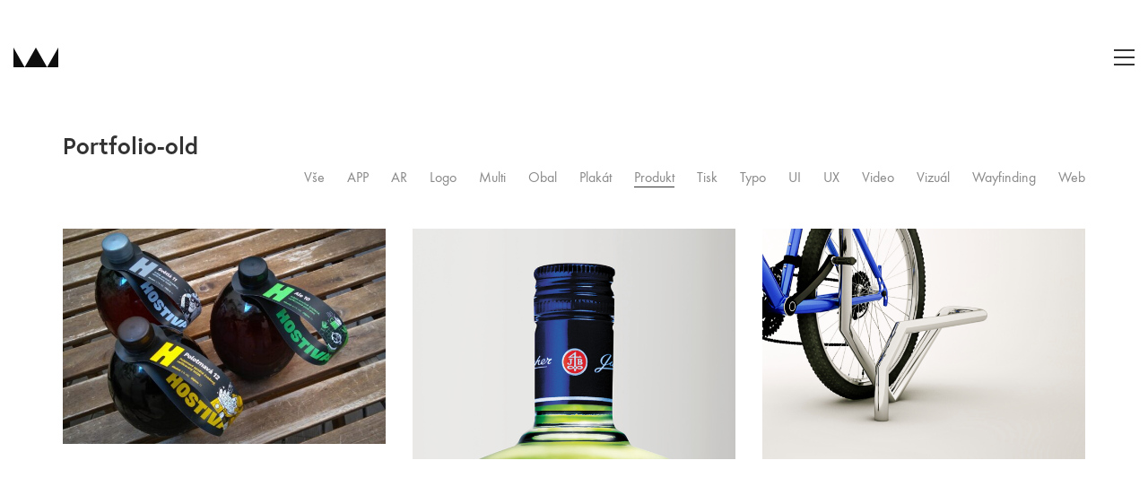

--- FILE ---
content_type: text/html; charset=UTF-8
request_url: https://vojtechvobornik.cz/portfolio-old/portfolio-category/produkt/
body_size: 14406
content:
<!DOCTYPE html>

<html class="no-js" dir="ltr" lang="cs" prefix="og: https://ogp.me/ns#">
<head>
    <meta charset="UTF-8">
    <meta name="viewport" content="width=device-width, initial-scale=1.0">

	<title>Portfolio-old - Vojtěch Voborník</title>
<link rel="preload" href="https://vojtechvobornik.cz/wp-content/uploads/typolab-fonts/laborator/function-pro-2da63/function-pro-regular-latin-webfont.woff2" as="font" type="font/woff2" crossorigin>
	<style>img:is([sizes="auto" i], [sizes^="auto," i]) { contain-intrinsic-size: 3000px 1500px }</style>
	
		<!-- All in One SEO 4.8.7 - aioseo.com -->
	<meta name="robots" content="max-image-preview:large" />
	<link rel="canonical" href="https://vojtechvobornik.cz/portfolio-old/" />
	<meta name="generator" content="All in One SEO (AIOSEO) 4.8.7" />
		<meta property="og:locale" content="cs_CZ" />
		<meta property="og:site_name" content="Vojtěch Voborník - Grafický design" />
		<meta property="og:type" content="article" />
		<meta property="og:title" content="Portfolio-old - Vojtěch Voborník" />
		<meta property="og:url" content="https://vojtechvobornik.cz/portfolio-old/" />
		<meta property="article:published_time" content="2015-03-16T17:18:26+00:00" />
		<meta property="article:modified_time" content="2018-04-24T19:11:43+00:00" />
		<meta name="twitter:card" content="summary_large_image" />
		<meta name="twitter:title" content="Portfolio-old - Vojtěch Voborník" />
		<script type="application/ld+json" class="aioseo-schema">
			{"@context":"https:\/\/schema.org","@graph":[{"@type":"BreadcrumbList","@id":"https:\/\/vojtechvobornik.cz\/portfolio-old\/#breadcrumblist","itemListElement":[{"@type":"ListItem","@id":"https:\/\/vojtechvobornik.cz#listItem","position":1,"name":"Home","item":"https:\/\/vojtechvobornik.cz","nextItem":{"@type":"ListItem","@id":"https:\/\/vojtechvobornik.cz\/portfolio-old\/#listItem","name":"Portfolio-old"}},{"@type":"ListItem","@id":"https:\/\/vojtechvobornik.cz\/portfolio-old\/#listItem","position":2,"name":"Portfolio-old","previousItem":{"@type":"ListItem","@id":"https:\/\/vojtechvobornik.cz#listItem","name":"Home"}}]},{"@type":"Organization","@id":"https:\/\/vojtechvobornik.cz\/#organization","name":"Vojt\u011bch Voborn\u00edk","description":"Grafick\u00fd design","url":"https:\/\/vojtechvobornik.cz\/"},{"@type":"WebPage","@id":"https:\/\/vojtechvobornik.cz\/portfolio-old\/#webpage","url":"https:\/\/vojtechvobornik.cz\/portfolio-old\/","name":"Portfolio-old - Vojt\u011bch Voborn\u00edk","inLanguage":"cs-CZ","isPartOf":{"@id":"https:\/\/vojtechvobornik.cz\/#website"},"breadcrumb":{"@id":"https:\/\/vojtechvobornik.cz\/portfolio-old\/#breadcrumblist"},"datePublished":"2015-03-16T17:18:26+01:00","dateModified":"2018-04-24T20:11:43+01:00"},{"@type":"WebSite","@id":"https:\/\/vojtechvobornik.cz\/#website","url":"https:\/\/vojtechvobornik.cz\/","name":"Vojt\u011bch Voborn\u00edk","description":"Grafick\u00fd design","inLanguage":"cs-CZ","publisher":{"@id":"https:\/\/vojtechvobornik.cz\/#organization"}}]}
		</script>
		<!-- All in One SEO -->

<link rel='dns-prefetch' href='//use.typekit.net' />
<link rel="alternate" type="application/rss+xml" title="Vojtěch Voborník &raquo; RSS zdroj" href="https://vojtechvobornik.cz/feed/" />
<link rel="alternate" type="application/rss+xml" title="Vojtěch Voborník &raquo; RSS komentářů" href="https://vojtechvobornik.cz/comments/feed/" />
<link rel="alternate" type="application/rss+xml" title="Vojtěch Voborník &raquo; RSS komentářů pro Portfolio-old" href="https://vojtechvobornik.cz/portfolio-old/feed/" />
<script type="text/javascript">
/* <![CDATA[ */
window._wpemojiSettings = {"baseUrl":"https:\/\/s.w.org\/images\/core\/emoji\/16.0.1\/72x72\/","ext":".png","svgUrl":"https:\/\/s.w.org\/images\/core\/emoji\/16.0.1\/svg\/","svgExt":".svg","source":{"concatemoji":"https:\/\/vojtechvobornik.cz\/wp-includes\/js\/wp-emoji-release.min.js?ver=ae1f125c8bdf52ae29fa39be4a592680"}};
/*! This file is auto-generated */
!function(s,n){var o,i,e;function c(e){try{var t={supportTests:e,timestamp:(new Date).valueOf()};sessionStorage.setItem(o,JSON.stringify(t))}catch(e){}}function p(e,t,n){e.clearRect(0,0,e.canvas.width,e.canvas.height),e.fillText(t,0,0);var t=new Uint32Array(e.getImageData(0,0,e.canvas.width,e.canvas.height).data),a=(e.clearRect(0,0,e.canvas.width,e.canvas.height),e.fillText(n,0,0),new Uint32Array(e.getImageData(0,0,e.canvas.width,e.canvas.height).data));return t.every(function(e,t){return e===a[t]})}function u(e,t){e.clearRect(0,0,e.canvas.width,e.canvas.height),e.fillText(t,0,0);for(var n=e.getImageData(16,16,1,1),a=0;a<n.data.length;a++)if(0!==n.data[a])return!1;return!0}function f(e,t,n,a){switch(t){case"flag":return n(e,"\ud83c\udff3\ufe0f\u200d\u26a7\ufe0f","\ud83c\udff3\ufe0f\u200b\u26a7\ufe0f")?!1:!n(e,"\ud83c\udde8\ud83c\uddf6","\ud83c\udde8\u200b\ud83c\uddf6")&&!n(e,"\ud83c\udff4\udb40\udc67\udb40\udc62\udb40\udc65\udb40\udc6e\udb40\udc67\udb40\udc7f","\ud83c\udff4\u200b\udb40\udc67\u200b\udb40\udc62\u200b\udb40\udc65\u200b\udb40\udc6e\u200b\udb40\udc67\u200b\udb40\udc7f");case"emoji":return!a(e,"\ud83e\udedf")}return!1}function g(e,t,n,a){var r="undefined"!=typeof WorkerGlobalScope&&self instanceof WorkerGlobalScope?new OffscreenCanvas(300,150):s.createElement("canvas"),o=r.getContext("2d",{willReadFrequently:!0}),i=(o.textBaseline="top",o.font="600 32px Arial",{});return e.forEach(function(e){i[e]=t(o,e,n,a)}),i}function t(e){var t=s.createElement("script");t.src=e,t.defer=!0,s.head.appendChild(t)}"undefined"!=typeof Promise&&(o="wpEmojiSettingsSupports",i=["flag","emoji"],n.supports={everything:!0,everythingExceptFlag:!0},e=new Promise(function(e){s.addEventListener("DOMContentLoaded",e,{once:!0})}),new Promise(function(t){var n=function(){try{var e=JSON.parse(sessionStorage.getItem(o));if("object"==typeof e&&"number"==typeof e.timestamp&&(new Date).valueOf()<e.timestamp+604800&&"object"==typeof e.supportTests)return e.supportTests}catch(e){}return null}();if(!n){if("undefined"!=typeof Worker&&"undefined"!=typeof OffscreenCanvas&&"undefined"!=typeof URL&&URL.createObjectURL&&"undefined"!=typeof Blob)try{var e="postMessage("+g.toString()+"("+[JSON.stringify(i),f.toString(),p.toString(),u.toString()].join(",")+"));",a=new Blob([e],{type:"text/javascript"}),r=new Worker(URL.createObjectURL(a),{name:"wpTestEmojiSupports"});return void(r.onmessage=function(e){c(n=e.data),r.terminate(),t(n)})}catch(e){}c(n=g(i,f,p,u))}t(n)}).then(function(e){for(var t in e)n.supports[t]=e[t],n.supports.everything=n.supports.everything&&n.supports[t],"flag"!==t&&(n.supports.everythingExceptFlag=n.supports.everythingExceptFlag&&n.supports[t]);n.supports.everythingExceptFlag=n.supports.everythingExceptFlag&&!n.supports.flag,n.DOMReady=!1,n.readyCallback=function(){n.DOMReady=!0}}).then(function(){return e}).then(function(){var e;n.supports.everything||(n.readyCallback(),(e=n.source||{}).concatemoji?t(e.concatemoji):e.wpemoji&&e.twemoji&&(t(e.twemoji),t(e.wpemoji)))}))}((window,document),window._wpemojiSettings);
/* ]]> */
</script>
<link rel='stylesheet' id='layerslider-css' href='https://vojtechvobornik.cz/wp-content/plugins/LayerSlider/assets/static/layerslider/css/layerslider.css?ver=7.15.1' media='all' />
<style id='wp-emoji-styles-inline-css'>

	img.wp-smiley, img.emoji {
		display: inline !important;
		border: none !important;
		box-shadow: none !important;
		height: 1em !important;
		width: 1em !important;
		margin: 0 0.07em !important;
		vertical-align: -0.1em !important;
		background: none !important;
		padding: 0 !important;
	}
</style>
<link rel='stylesheet' id='wp-block-library-css' href='https://vojtechvobornik.cz/wp-includes/css/dist/block-library/style.min.css?ver=ae1f125c8bdf52ae29fa39be4a592680' media='all' />
<style id='classic-theme-styles-inline-css'>
/*! This file is auto-generated */
.wp-block-button__link{color:#fff;background-color:#32373c;border-radius:9999px;box-shadow:none;text-decoration:none;padding:calc(.667em + 2px) calc(1.333em + 2px);font-size:1.125em}.wp-block-file__button{background:#32373c;color:#fff;text-decoration:none}
</style>
<style id='global-styles-inline-css'>
:root{--wp--preset--aspect-ratio--square: 1;--wp--preset--aspect-ratio--4-3: 4/3;--wp--preset--aspect-ratio--3-4: 3/4;--wp--preset--aspect-ratio--3-2: 3/2;--wp--preset--aspect-ratio--2-3: 2/3;--wp--preset--aspect-ratio--16-9: 16/9;--wp--preset--aspect-ratio--9-16: 9/16;--wp--preset--color--black: #000000;--wp--preset--color--cyan-bluish-gray: #abb8c3;--wp--preset--color--white: #ffffff;--wp--preset--color--pale-pink: #f78da7;--wp--preset--color--vivid-red: #cf2e2e;--wp--preset--color--luminous-vivid-orange: #ff6900;--wp--preset--color--luminous-vivid-amber: #fcb900;--wp--preset--color--light-green-cyan: #7bdcb5;--wp--preset--color--vivid-green-cyan: #00d084;--wp--preset--color--pale-cyan-blue: #8ed1fc;--wp--preset--color--vivid-cyan-blue: #0693e3;--wp--preset--color--vivid-purple: #9b51e0;--wp--preset--gradient--vivid-cyan-blue-to-vivid-purple: linear-gradient(135deg,rgba(6,147,227,1) 0%,rgb(155,81,224) 100%);--wp--preset--gradient--light-green-cyan-to-vivid-green-cyan: linear-gradient(135deg,rgb(122,220,180) 0%,rgb(0,208,130) 100%);--wp--preset--gradient--luminous-vivid-amber-to-luminous-vivid-orange: linear-gradient(135deg,rgba(252,185,0,1) 0%,rgba(255,105,0,1) 100%);--wp--preset--gradient--luminous-vivid-orange-to-vivid-red: linear-gradient(135deg,rgba(255,105,0,1) 0%,rgb(207,46,46) 100%);--wp--preset--gradient--very-light-gray-to-cyan-bluish-gray: linear-gradient(135deg,rgb(238,238,238) 0%,rgb(169,184,195) 100%);--wp--preset--gradient--cool-to-warm-spectrum: linear-gradient(135deg,rgb(74,234,220) 0%,rgb(151,120,209) 20%,rgb(207,42,186) 40%,rgb(238,44,130) 60%,rgb(251,105,98) 80%,rgb(254,248,76) 100%);--wp--preset--gradient--blush-light-purple: linear-gradient(135deg,rgb(255,206,236) 0%,rgb(152,150,240) 100%);--wp--preset--gradient--blush-bordeaux: linear-gradient(135deg,rgb(254,205,165) 0%,rgb(254,45,45) 50%,rgb(107,0,62) 100%);--wp--preset--gradient--luminous-dusk: linear-gradient(135deg,rgb(255,203,112) 0%,rgb(199,81,192) 50%,rgb(65,88,208) 100%);--wp--preset--gradient--pale-ocean: linear-gradient(135deg,rgb(255,245,203) 0%,rgb(182,227,212) 50%,rgb(51,167,181) 100%);--wp--preset--gradient--electric-grass: linear-gradient(135deg,rgb(202,248,128) 0%,rgb(113,206,126) 100%);--wp--preset--gradient--midnight: linear-gradient(135deg,rgb(2,3,129) 0%,rgb(40,116,252) 100%);--wp--preset--font-size--small: 13px;--wp--preset--font-size--medium: 20px;--wp--preset--font-size--large: 36px;--wp--preset--font-size--x-large: 42px;--wp--preset--spacing--20: 0.44rem;--wp--preset--spacing--30: 0.67rem;--wp--preset--spacing--40: 1rem;--wp--preset--spacing--50: 1.5rem;--wp--preset--spacing--60: 2.25rem;--wp--preset--spacing--70: 3.38rem;--wp--preset--spacing--80: 5.06rem;--wp--preset--shadow--natural: 6px 6px 9px rgba(0, 0, 0, 0.2);--wp--preset--shadow--deep: 12px 12px 50px rgba(0, 0, 0, 0.4);--wp--preset--shadow--sharp: 6px 6px 0px rgba(0, 0, 0, 0.2);--wp--preset--shadow--outlined: 6px 6px 0px -3px rgba(255, 255, 255, 1), 6px 6px rgba(0, 0, 0, 1);--wp--preset--shadow--crisp: 6px 6px 0px rgba(0, 0, 0, 1);}:where(.is-layout-flex){gap: 0.5em;}:where(.is-layout-grid){gap: 0.5em;}body .is-layout-flex{display: flex;}.is-layout-flex{flex-wrap: wrap;align-items: center;}.is-layout-flex > :is(*, div){margin: 0;}body .is-layout-grid{display: grid;}.is-layout-grid > :is(*, div){margin: 0;}:where(.wp-block-columns.is-layout-flex){gap: 2em;}:where(.wp-block-columns.is-layout-grid){gap: 2em;}:where(.wp-block-post-template.is-layout-flex){gap: 1.25em;}:where(.wp-block-post-template.is-layout-grid){gap: 1.25em;}.has-black-color{color: var(--wp--preset--color--black) !important;}.has-cyan-bluish-gray-color{color: var(--wp--preset--color--cyan-bluish-gray) !important;}.has-white-color{color: var(--wp--preset--color--white) !important;}.has-pale-pink-color{color: var(--wp--preset--color--pale-pink) !important;}.has-vivid-red-color{color: var(--wp--preset--color--vivid-red) !important;}.has-luminous-vivid-orange-color{color: var(--wp--preset--color--luminous-vivid-orange) !important;}.has-luminous-vivid-amber-color{color: var(--wp--preset--color--luminous-vivid-amber) !important;}.has-light-green-cyan-color{color: var(--wp--preset--color--light-green-cyan) !important;}.has-vivid-green-cyan-color{color: var(--wp--preset--color--vivid-green-cyan) !important;}.has-pale-cyan-blue-color{color: var(--wp--preset--color--pale-cyan-blue) !important;}.has-vivid-cyan-blue-color{color: var(--wp--preset--color--vivid-cyan-blue) !important;}.has-vivid-purple-color{color: var(--wp--preset--color--vivid-purple) !important;}.has-black-background-color{background-color: var(--wp--preset--color--black) !important;}.has-cyan-bluish-gray-background-color{background-color: var(--wp--preset--color--cyan-bluish-gray) !important;}.has-white-background-color{background-color: var(--wp--preset--color--white) !important;}.has-pale-pink-background-color{background-color: var(--wp--preset--color--pale-pink) !important;}.has-vivid-red-background-color{background-color: var(--wp--preset--color--vivid-red) !important;}.has-luminous-vivid-orange-background-color{background-color: var(--wp--preset--color--luminous-vivid-orange) !important;}.has-luminous-vivid-amber-background-color{background-color: var(--wp--preset--color--luminous-vivid-amber) !important;}.has-light-green-cyan-background-color{background-color: var(--wp--preset--color--light-green-cyan) !important;}.has-vivid-green-cyan-background-color{background-color: var(--wp--preset--color--vivid-green-cyan) !important;}.has-pale-cyan-blue-background-color{background-color: var(--wp--preset--color--pale-cyan-blue) !important;}.has-vivid-cyan-blue-background-color{background-color: var(--wp--preset--color--vivid-cyan-blue) !important;}.has-vivid-purple-background-color{background-color: var(--wp--preset--color--vivid-purple) !important;}.has-black-border-color{border-color: var(--wp--preset--color--black) !important;}.has-cyan-bluish-gray-border-color{border-color: var(--wp--preset--color--cyan-bluish-gray) !important;}.has-white-border-color{border-color: var(--wp--preset--color--white) !important;}.has-pale-pink-border-color{border-color: var(--wp--preset--color--pale-pink) !important;}.has-vivid-red-border-color{border-color: var(--wp--preset--color--vivid-red) !important;}.has-luminous-vivid-orange-border-color{border-color: var(--wp--preset--color--luminous-vivid-orange) !important;}.has-luminous-vivid-amber-border-color{border-color: var(--wp--preset--color--luminous-vivid-amber) !important;}.has-light-green-cyan-border-color{border-color: var(--wp--preset--color--light-green-cyan) !important;}.has-vivid-green-cyan-border-color{border-color: var(--wp--preset--color--vivid-green-cyan) !important;}.has-pale-cyan-blue-border-color{border-color: var(--wp--preset--color--pale-cyan-blue) !important;}.has-vivid-cyan-blue-border-color{border-color: var(--wp--preset--color--vivid-cyan-blue) !important;}.has-vivid-purple-border-color{border-color: var(--wp--preset--color--vivid-purple) !important;}.has-vivid-cyan-blue-to-vivid-purple-gradient-background{background: var(--wp--preset--gradient--vivid-cyan-blue-to-vivid-purple) !important;}.has-light-green-cyan-to-vivid-green-cyan-gradient-background{background: var(--wp--preset--gradient--light-green-cyan-to-vivid-green-cyan) !important;}.has-luminous-vivid-amber-to-luminous-vivid-orange-gradient-background{background: var(--wp--preset--gradient--luminous-vivid-amber-to-luminous-vivid-orange) !important;}.has-luminous-vivid-orange-to-vivid-red-gradient-background{background: var(--wp--preset--gradient--luminous-vivid-orange-to-vivid-red) !important;}.has-very-light-gray-to-cyan-bluish-gray-gradient-background{background: var(--wp--preset--gradient--very-light-gray-to-cyan-bluish-gray) !important;}.has-cool-to-warm-spectrum-gradient-background{background: var(--wp--preset--gradient--cool-to-warm-spectrum) !important;}.has-blush-light-purple-gradient-background{background: var(--wp--preset--gradient--blush-light-purple) !important;}.has-blush-bordeaux-gradient-background{background: var(--wp--preset--gradient--blush-bordeaux) !important;}.has-luminous-dusk-gradient-background{background: var(--wp--preset--gradient--luminous-dusk) !important;}.has-pale-ocean-gradient-background{background: var(--wp--preset--gradient--pale-ocean) !important;}.has-electric-grass-gradient-background{background: var(--wp--preset--gradient--electric-grass) !important;}.has-midnight-gradient-background{background: var(--wp--preset--gradient--midnight) !important;}.has-small-font-size{font-size: var(--wp--preset--font-size--small) !important;}.has-medium-font-size{font-size: var(--wp--preset--font-size--medium) !important;}.has-large-font-size{font-size: var(--wp--preset--font-size--large) !important;}.has-x-large-font-size{font-size: var(--wp--preset--font-size--x-large) !important;}
:where(.wp-block-post-template.is-layout-flex){gap: 1.25em;}:where(.wp-block-post-template.is-layout-grid){gap: 1.25em;}
:where(.wp-block-columns.is-layout-flex){gap: 2em;}:where(.wp-block-columns.is-layout-grid){gap: 2em;}
:root :where(.wp-block-pullquote){font-size: 1.5em;line-height: 1.6;}
</style>
<link rel='stylesheet' id='contact-form-7-css' href='https://vojtechvobornik.cz/wp-content/plugins/contact-form-7/includes/css/styles.css?ver=6.1.1' media='all' />
<link rel='stylesheet' id='kalium-child-css' href='https://vojtechvobornik.cz/wp-content/themes/kalium-child/style.css?ver=ae1f125c8bdf52ae29fa39be4a592680' media='all' />
<link rel='stylesheet' id='kalium-bootstrap-css-css' href='https://vojtechvobornik.cz/wp-content/themes/kalium/assets/css/bootstrap.min.css?ver=3.28.1755265153' media='all' />
<link rel='stylesheet' id='kalium-theme-base-css-css' href='https://vojtechvobornik.cz/wp-content/themes/kalium/assets/css/base.min.css?ver=3.28.1755265153' media='all' />
<link rel='stylesheet' id='kalium-theme-style-new-css-css' href='https://vojtechvobornik.cz/wp-content/themes/kalium/assets/css/new/style.min.css?ver=3.28.1755265153' media='all' />
<link rel='stylesheet' id='kalium-theme-other-css-css' href='https://vojtechvobornik.cz/wp-content/themes/kalium/assets/css/other.min.css?ver=3.28.1755265153' media='all' />
<link rel='stylesheet' id='kalium-theme-portfolio-css-css' href='https://vojtechvobornik.cz/wp-content/themes/kalium/assets/css/portfolio.min.css?ver=3.28.1755265153' media='all' />
<link rel='stylesheet' id='kalium-css-loaders-css' href='https://vojtechvobornik.cz/wp-content/themes/kalium/assets/admin/css/css-loaders.css?ver=3.28.1755265153' media='all' />
<link rel='stylesheet' id='kalium-style-css-css' href='https://vojtechvobornik.cz/wp-content/themes/kalium/style.css?ver=3.28.1755265153' media='all' />
<link rel='stylesheet' id='custom-skin-css' href='https://vojtechvobornik.cz/wp-content/themes/kalium-child/custom-skin.css?ver=23f3c6ca9c3acc55e75cd1663384a773' media='all' />
<link rel='stylesheet' id='typolab-function-pro-font-font-3-css' href='https://vojtechvobornik.cz/wp-content/uploads/typolab-fonts/function-pro-77a.css?ver=3.28' media='all' />
<link rel='stylesheet' id='typolab-function-pro-font-font-4-css' href='https://vojtechvobornik.cz/wp-content/uploads/typolab-fonts/function-pro-c80.css?ver=3.28' media='all' />
<link rel='stylesheet' id='typolab-europa-font-21-css' href='https://use.typekit.net/guu5ylk.css?ver=3.28' media='all' />
    <script type="text/javascript">
		var ajaxurl = ajaxurl || 'https://vojtechvobornik.cz/wp-admin/admin-ajax.php';
		    </script>
	
<style data-font-appearance-settings>p, .section-title p {
	font-size: 18px;
}
.main-header.menu-type-standard-menu .standard-menu-container div.menu>ul>li>a, .main-header.menu-type-standard-menu .standard-menu-container ul.menu>li>a {
	font-size: 18px;
}
.main-header.menu-type-standard-menu .standard-menu-container div.menu>ul ul li a, .main-header.menu-type-standard-menu .standard-menu-container ul.menu ul li a {
	font-size: 18px;
}






.sidebar-menu-wrapper .sidebar-menu-container .sidebar-main-menu div.menu>ul>li>a, .sidebar-menu-wrapper .sidebar-menu-container .sidebar-main-menu ul.menu>li>a {
	font-size: 18px;
}</style><style data-external-font>@font-face {
	font-family: "europa";
	font-style: normal;
	font-weight: normal;
}</style>
<style data-custom-selectors>body, p{font-family:"Function Pro";font-style:normal;font-weight:normal;font-size:18px}.slider-text{font-family:"Function Pro";font-style:normal;font-weight:normal}.site-footer .footer-widgets .widget .textwidget, .site-footer .footer-widgets .widget p{font-family:"Function Pro";font-style:normal;font-weight:normal;font-size:18px}.widget.widget_product_search .search-bar input[name="s"], .widget.widget_search .search-bar input[name="s"]{font-family:"Function Pro";font-style:normal;font-weight:normal;font-size:18px}</style>
<style data-custom-selectors>.slider-font{font-family:"Function Pro";font-style:normal;font-weight:500}.site-footer .footer-widgets .widget h1, .site-footer .footer-widgets .widget h2, .site-footer .footer-widgets .widget h3{font-family:"Function Pro";font-style:normal;font-weight:500;font-size:24px}</style><script type="text/javascript" src="https://vojtechvobornik.cz/wp-includes/js/jquery/jquery.min.js?ver=3.7.1" id="jquery-core-js"></script>
<script type="text/javascript" src="https://vojtechvobornik.cz/wp-includes/js/jquery/jquery-migrate.min.js?ver=3.4.1" id="jquery-migrate-js"></script>
<script type="text/javascript" src="//vojtechvobornik.cz/wp-content/plugins/revslider/sr6/assets/js/rbtools.min.js?ver=6.7.36" async id="tp-tools-js"></script>
<script type="text/javascript" src="//vojtechvobornik.cz/wp-content/plugins/revslider/sr6/assets/js/rs6.min.js?ver=6.7.36" async id="revmin-js"></script>
<script></script><meta name="generator" content="Powered by LayerSlider 7.15.1 - Build Heros, Sliders, and Popups. Create Animations and Beautiful, Rich Web Content as Easy as Never Before on WordPress." />
<!-- LayerSlider updates and docs at: https://layerslider.com -->
<link rel="https://api.w.org/" href="https://vojtechvobornik.cz/wp-json/" /><link rel="alternate" title="JSON" type="application/json" href="https://vojtechvobornik.cz/wp-json/wp/v2/pages/3283" /><link rel="EditURI" type="application/rsd+xml" title="RSD" href="https://vojtechvobornik.cz/xmlrpc.php?rsd" />

<link rel='shortlink' href='https://vojtechvobornik.cz/?p=3283' />
<link rel="alternate" title="oEmbed (JSON)" type="application/json+oembed" href="https://vojtechvobornik.cz/wp-json/oembed/1.0/embed?url=https%3A%2F%2Fvojtechvobornik.cz%2Fportfolio-old%2F" />
<link rel="alternate" title="oEmbed (XML)" type="text/xml+oembed" href="https://vojtechvobornik.cz/wp-json/oembed/1.0/embed?url=https%3A%2F%2Fvojtechvobornik.cz%2Fportfolio-old%2F&#038;format=xml" />
<style id="theme-custom-css">.site-footer .footer-widgets {margin-bottom: 5px;}.contact-form input,.comment-form input {background-color: transparent;}@media only screen and (max-width: 768px) {    .no-margin-desktop .vc_column-inner {        padding-left: 15px !important;        padding-right: 15px !important;    }}.labeled-textarea-row label {width: 100%;}.footer-widgets {text-align: center;}@media only screen and (min-width: 768px) {.menu-footer-menu-container ul li {    display: inline-block;}.menu-footer-menu-container ul li {margin-left: 9px;margin-right: 9px;}}h1, h2, h3, h4, h5, h6 {font-weight: 700;font-family: "europa";}.main-header.menu-type-full-bg-menu .full-screen-menu nav ul li a, .main-header.menu-type-full-bg-menu .full-screen-menu nav div.menu>ul ul li a, .main-header.menu-type-full-bg-menu .full-screen-menu nav ul.menu ul li a {font-weight: 700;font-family: "europa";}#main-wrapper > header > div > div.full-screen-menu.menu-open-effect-fade.menu-skin-light.submenu-indicator.has-fullmenu-footer.translucent-background.menu-is-open > div.container > nav > form > label {font-weight: 700;font-family: "europa";}.mobile-menu-wrapper.mobile-menu-fullscreen+.mobile-menu-overlay {    background-color: rgba(255,255,255,1);}.mobile-menu-wrapper.mobile-menu-fullscreen .mobile-menu-container div.menu>ul>li>a, .mobile-menu-wrapper.mobile-menu-fullscreen .mobile-menu-container ul.menu>li>a {    color: #333;}.mobile-menu-wrapper.mobile-menu-fullscreen .mobile-menu-container div.menu>ul>li.current-menu-ancestor>a:before, .mobile-menu-wrapper.mobile-menu-fullscreen .mobile-menu-container div.menu>ul>li.current-menu-item>a:before, .mobile-menu-wrapper.mobile-menu-fullscreen .mobile-menu-container div.menu>ul>li.current_page_ancestor>a:before, .mobile-menu-wrapper.mobile-menu-fullscreen .mobile-menu-container div.menu>ul>li.current_page_item>a:before, .mobile-menu-wrapper.mobile-menu-fullscreen .mobile-menu-container ul.menu>li.current-menu-ancestor>a:before, .mobile-menu-wrapper.mobile-menu-fullscreen .mobile-menu-container ul.menu>li.current-menu-item>a:before, .mobile-menu-wrapper.mobile-menu-fullscreen .mobile-menu-container ul.menu>li.current_page_ancestor>a:before, .mobile-menu-wrapper.mobile-menu-fullscreen .mobile-menu-container ul.menu>li.current_page_item>a:before {    background-color: #333;}.mobile-menu-wrapper.mobile-menu-fullscreen .mobile-menu-container div.menu>ul li.current-menu-ancestor>a, .mobile-menu-wrapper.mobile-menu-fullscreen .mobile-menu-container div.menu>ul li.current-menu-item>a, .mobile-menu-wrapper.mobile-menu-fullscreen .mobile-menu-container div.menu>ul li.current_page_ancestor>a, .mobile-menu-wrapper.mobile-menu-fullscreen .mobile-menu-container div.menu>ul li.current_page_item>a, .mobile-menu-wrapper.mobile-menu-fullscreen .mobile-menu-container ul.menu li.current-menu-ancestor>a, .mobile-menu-wrapper.mobile-menu-fullscreen .mobile-menu-container ul.menu li.current-menu-item>a, .mobile-menu-wrapper.mobile-menu-fullscreen .mobile-menu-container ul.menu li.current_page_ancestor>a, .mobile-menu-wrapper.mobile-menu-fullscreen .mobile-menu-container ul.menu li.current_page_item>a {    color: #333;}.mobile-menu-wrapper.mobile-menu-fullscreen .mobile-menu-container div.menu>ul>li>a, .mobile-menu-wrapper.mobile-menu-fullscreen .mobile-menu-container ul.menu>li>a:hover {    color: #333;}.mobile-menu-wrapper.mobile-menu-fullscreen .mobile-menu-container .search-form input {    color: #333;}.fa {    color: #333;}.menu-footer-menu-container, .mobile-menu-container {    font-weight: 700;}.gm-tilt, .gm-fullscreen-control, .gmnoprint, .gm-style-cc {display: none !important;}.error-text {font-family: "europa";text-transform: none !important;letter-spacing: normal !important;font-weight: 700;}.main-header.menu-type-full-bg-menu .full-screen-menu.menu-skin-light.translucent-background {    background-color: rgba(255,255,255,1);}.portfolio-holder .thumb .hover-state .info h3 {    font-size: 36px;    margin: 0;}.portfolio-holder .thumb .hover-state .info {    padding: 25px;}.go-to-top {    bottom: 173px;    right: 0;margin: 0;background-color: transparent;}.go-to-top i {    color: #333;}.go-to-top.visible:hover {    background-color: transparent;}@media screen and (max-width: 768px) {.go-to-top {    bottom: 270px;}}.main-header.menu-type-full-bg-menu .full-screen-menu.menu-skin-light nav div.menu>ul>li>a:hover, .main-header.menu-type-full-bg-menu .full-screen-menu.menu-skin-light nav ul.menu>li>a:hover {text-decoration: underline;}.main-header.menu-type-full-bg-menu .full-screen-menu.menu-skin-light nav div.menu>ul>li>a:after, .main-header.menu-type-full-bg-menu .full-screen-menu.menu-skin-light nav ul.menu>li>a:after {display: none;}.form-group.contact-form-recaptcha.visible {display: inline-block !important;}.fsbtnpryc div > button {display: none;}.portfolio-holder .thumb .hover-state.position-bottom-right .info {    padding-left: 100px;}.section-title p {    line-height: inherit;}.go-to-top {    z-index: 2 !important;}.video-js.vjs-minimal-skin .vjs-control-bar {background-color: #fff !important;}.video-js.vjs-minimal-skin .vjs-control-bar .vjs-control.vjs-fullscreen-control .vjs-icon-placeholder:after {border-color: #333 !important;}.vjs-control {color: #333 !important;}.video-js.vjs-minimal-skin .vjs-slider .vjs-slider-bar, .video-js.vjs-minimal-skin .vjs-slider .vjs-volume-level {background-color: #333 !important;}.video-js.vjs-minimal-skin .vjs-slider {background-color: #ccc !important;}.video-js .vjs-play-progress {background-color: #333 !important;}.vjs-close-button > .vjs-icon-placeholder {color: #fff;}.cd-image-label {display: none !important;}.main-header.menu-type-full-bg-menu .full-screen-menu.menu-skin-light .full-menu-footer .container {    border-top: none;}div.details.col-md-3 {padding-left: 0;padding-right: 0;}@media (min-width: 1400px) {    .container {        width: 1370px;        max-width: 1370px;        }        .vc-container .vc-parent-row.row-stretch_row>.vc_row,    .vc-container .vc-parent-row.row-default {        width: 1370px;        max-width: 1370px;        }    }@media (min-width: 1600px) {    .container {        width: 1570px;        max-width: 1570px;        }        .vc-container .vc-parent-row.row-stretch_row>.vc_row,    .vc-container .vc-parent-row.row-default {        width: 1570px;        max-width: 1570px;        }}.fontsize15 > div > p {font-size: 15px !important;}.portfolio-category-item.portfolio-category-web{    margin-right: 0px;}@media screen and (max-width: 768px){.animportfoltop {    top: 30px;}.product-filter ul li {margin-right: 40px;}#portfolio-1-container > div.portfolio-title-holder > div.pt-column.pt-filters > div > ul > li {    padding-bottom: 1em;    padding-top: 1em;}}</style><meta name="theme-color" content="#333333">					<link rel="shortcut icon" href="https://vojtechvobornik.cz/wp-content/uploads/2018/05/Vojtech_Vobornik_favicon.png">
						<script>var mobile_menu_breakpoint = 768;</script><style data-appended-custom-css="true">@media screen and (min-width:769px) { .mobile-menu-wrapper,.mobile-menu-overlay,.header-block__item--mobile-menu-toggle {display: none;} }</style><style data-appended-custom-css="true">@media screen and (max-width:768px) { .header-block__item--standard-menu-container {display: none;} }</style>
<!-- Meta Pixel Code -->
<script type='text/javascript'>
!function(f,b,e,v,n,t,s){if(f.fbq)return;n=f.fbq=function(){n.callMethod?
n.callMethod.apply(n,arguments):n.queue.push(arguments)};if(!f._fbq)f._fbq=n;
n.push=n;n.loaded=!0;n.version='2.0';n.queue=[];t=b.createElement(e);t.async=!0;
t.src=v;s=b.getElementsByTagName(e)[0];s.parentNode.insertBefore(t,s)}(window,
document,'script','https://connect.facebook.net/en_US/fbevents.js');
</script>
<!-- End Meta Pixel Code -->
<script type='text/javascript'>var url = window.location.origin + '?ob=open-bridge';
            fbq('set', 'openbridge', '891190264684922', url);
fbq('init', '891190264684922', {}, {
    "agent": "wordpress-6.8.2-4.1.5"
})</script><script type='text/javascript'>
    fbq('track', 'PageView', []);
  </script><style>.recentcomments a{display:inline !important;padding:0 !important;margin:0 !important;}</style><meta name="generator" content="Powered by WPBakery Page Builder - drag and drop page builder for WordPress."/>
<meta name="generator" content="Powered by Slider Revolution 6.7.36 - responsive, Mobile-Friendly Slider Plugin for WordPress with comfortable drag and drop interface." />
<script>function setREVStartSize(e){
			//window.requestAnimationFrame(function() {
				window.RSIW = window.RSIW===undefined ? window.innerWidth : window.RSIW;
				window.RSIH = window.RSIH===undefined ? window.innerHeight : window.RSIH;
				try {
					var pw = document.getElementById(e.c).parentNode.offsetWidth,
						newh;
					pw = pw===0 || isNaN(pw) || (e.l=="fullwidth" || e.layout=="fullwidth") ? window.RSIW : pw;
					e.tabw = e.tabw===undefined ? 0 : parseInt(e.tabw);
					e.thumbw = e.thumbw===undefined ? 0 : parseInt(e.thumbw);
					e.tabh = e.tabh===undefined ? 0 : parseInt(e.tabh);
					e.thumbh = e.thumbh===undefined ? 0 : parseInt(e.thumbh);
					e.tabhide = e.tabhide===undefined ? 0 : parseInt(e.tabhide);
					e.thumbhide = e.thumbhide===undefined ? 0 : parseInt(e.thumbhide);
					e.mh = e.mh===undefined || e.mh=="" || e.mh==="auto" ? 0 : parseInt(e.mh,0);
					if(e.layout==="fullscreen" || e.l==="fullscreen")
						newh = Math.max(e.mh,window.RSIH);
					else{
						e.gw = Array.isArray(e.gw) ? e.gw : [e.gw];
						for (var i in e.rl) if (e.gw[i]===undefined || e.gw[i]===0) e.gw[i] = e.gw[i-1];
						e.gh = e.el===undefined || e.el==="" || (Array.isArray(e.el) && e.el.length==0)? e.gh : e.el;
						e.gh = Array.isArray(e.gh) ? e.gh : [e.gh];
						for (var i in e.rl) if (e.gh[i]===undefined || e.gh[i]===0) e.gh[i] = e.gh[i-1];
											
						var nl = new Array(e.rl.length),
							ix = 0,
							sl;
						e.tabw = e.tabhide>=pw ? 0 : e.tabw;
						e.thumbw = e.thumbhide>=pw ? 0 : e.thumbw;
						e.tabh = e.tabhide>=pw ? 0 : e.tabh;
						e.thumbh = e.thumbhide>=pw ? 0 : e.thumbh;
						for (var i in e.rl) nl[i] = e.rl[i]<window.RSIW ? 0 : e.rl[i];
						sl = nl[0];
						for (var i in nl) if (sl>nl[i] && nl[i]>0) { sl = nl[i]; ix=i;}
						var m = pw>(e.gw[ix]+e.tabw+e.thumbw) ? 1 : (pw-(e.tabw+e.thumbw)) / (e.gw[ix]);
						newh =  (e.gh[ix] * m) + (e.tabh + e.thumbh);
					}
					var el = document.getElementById(e.c);
					if (el!==null && el) el.style.height = newh+"px";
					el = document.getElementById(e.c+"_wrapper");
					if (el!==null && el) {
						el.style.height = newh+"px";
						el.style.display = "block";
					}
				} catch(e){
					console.log("Failure at Presize of Slider:" + e)
				}
			//});
		  };</script>
		<style id="wp-custom-css">
			.nivo-lightbox-wrap {
    top: 0% !important;
    bottom: 0% !important;
    left: 0% !important;
    right: 0% !important;
}


/*Loga firem*/
.logos-holder .c-logo {
    height: 60px;
}

.client-logos-col img {
    width: auto;
    height: 100%;
}

.client-logos-col img {
    height: 100%;
    width: 100%;
    object-fit: contain;
}

.portfolio-title-holder {
    align-items: flex-end;
    display: block;
}

@media screen and (max-width: 768px) {
    #portfolio-1-container > div.portfolio-title-holder > div.pt-column.pt-filters > div > ul > li {
        padding-bottom: 1em;
    }
}

    #portfolio-1-container > div.portfolio-title-holder > div.pt-column.pt-filters > div > ul > li {
        padding-bottom: 1em;
}

.wpb_wrapper .lab-clients-logos {
    justify-content: right;
}

/*.center h2 {
	text-align: center;
}*/

#portfolio-1-container > div.portfolio-title-holder > div.pt-column.pt-filters > div > ul > li {
    padding: 0px;
}

.site-footer.footer-bottom-vertical .footer-bottom .footer-bottom-content {
    padding-top: 0px;
}

.menu-footer-menu-container, .mobile-menu-container {
	font-weight: 500;
}

.social-networks.rounded li a {
    width: 30px;
    height: 30px;
}		</style>
		<noscript><style> .wpb_animate_when_almost_visible { opacity: 1; }</style></noscript></head>
<body class="wp-singular page-template page-template-portfolio page-template-portfolio-php page page-id-3283 wp-theme-kalium wp-child-theme-kalium-child has-fixed-footer wpb-js-composer js-comp-ver-8.6.1 vc_responsive">


<!-- Meta Pixel Code -->
<noscript>
<img height="1" width="1" style="display:none" alt="fbpx"
src="https://www.facebook.com/tr?id=891190264684922&ev=PageView&noscript=1" />
</noscript>
<!-- End Meta Pixel Code -->
<div class="mobile-menu-wrapper mobile-menu-fullscreen">

    <div class="mobile-menu-container">

		<ul id="menu-footer-menu" class="menu"><li id="menu-item-4244" class="menu-item menu-item-type-post_type menu-item-object-page menu-item-home menu-item-4244"><a href="https://vojtechvobornik.cz/">Domů</a></li>
<li id="menu-item-4383" class="menu-item menu-item-type-post_type menu-item-object-page menu-item-4383"><a href="https://vojtechvobornik.cz/projekty/">Projekty</a></li>
<li id="menu-item-4249" class="menu-item menu-item-type-post_type menu-item-object-page menu-item-4249"><a href="https://vojtechvobornik.cz/o-mne/">O mně</a></li>
<li id="menu-item-4248" class="menu-item menu-item-type-post_type menu-item-object-page menu-item-4248"><a href="https://vojtechvobornik.cz/kontakt/">Kontakt</a></li>
</ul>
		            <form role="search" method="get" class="search-form" action="https://vojtechvobornik.cz/">
                <input type="search" class="search-field" placeholder="Hledat…" value="" name="s" id="search_mobile_inp"/>

                <label for="search_mobile_inp">
                    <i class="fa fa-search"></i>
                </label>

                <input type="submit" class="search-submit" value="Začít"/>
            </form>
		
		            <a href="#" class="mobile-menu-close-link toggle-bars exit menu-skin-light" role="button" aria-label="Close">
				        <span class="toggle-bars__column">
            <span class="toggle-bars__bar-lines">
                <span class="toggle-bars__bar-line toggle-bars__bar-line--top"></span>
                <span class="toggle-bars__bar-line toggle-bars__bar-line--middle"></span>
                <span class="toggle-bars__bar-line toggle-bars__bar-line--bottom"></span>
            </span>
        </span>
		            </a>
		
		
    </div>

</div>

<div class="mobile-menu-overlay"></div><div class="top-menu-container menu-type-full-bg-menu menu-skin-dark">
    <div class="container">
        <div class="row row-table row-table-middle">

			                <div class="col-sm-7">
                    <nav class="top-menu menu-row-items-7 first-level-centered">
						<nav class="nav-container-main-menu"><ul id="menu-footer-menu-1" class="menu"><li class="menu-item menu-item-type-post_type menu-item-object-page menu-item-home menu-item-4244"><a href="https://vojtechvobornik.cz/"><span>Domů</span></a></li>
<li class="menu-item menu-item-type-post_type menu-item-object-page menu-item-4383"><a href="https://vojtechvobornik.cz/projekty/"><span>Projekty</span></a></li>
<li class="menu-item menu-item-type-post_type menu-item-object-page menu-item-4249"><a href="https://vojtechvobornik.cz/o-mne/"><span>O mně</span></a></li>
<li class="menu-item menu-item-type-post_type menu-item-object-page menu-item-4248"><a href="https://vojtechvobornik.cz/kontakt/"><span>Kontakt</span></a></li>
</ul></nav>                    </nav>
                </div>
			
			                <div class="col-sm-5">
                    <div class="top-menu--widgets widgets--columned-layout widgets--columns-2 widget-area" role="complementary">
						<div id="search-4" class="widget widget_search"><div class="widget_search widget">
    <form role="search" method="get" class="search-form search-bar" action="https://vojtechvobornik.cz">
        <label>
            <span class="screen-reader-text">Vyhledávání:</span>
            <input type="search" class="form-control search-field" placeholder="Hledat…" value="" name="s" title="Vyhledávání:"/>
        </label>
        <input type="submit" class="search-submit go-button" value="Začít"/>
    </form>
</div>
</div>                    </div>
                </div>
			        </div>
    </div>
</div><div class="sidebar-menu-wrapper menu-type-full-bg-menu sidebar-alignment-right dropdown-caret menu-skin-light">
	<div class="sidebar-menu-container">
		
		<a class="sidebar-menu-close" aria-label="Close" role="button" href="#"></a>
		
				<div class="sidebar-main-menu">
			<nav class="nav-container-main-menu"><ul id="menu-footer-menu-2" class="menu"><li class="menu-item menu-item-type-post_type menu-item-object-page menu-item-home menu-item-4244"><a href="https://vojtechvobornik.cz/"><span>Domů</span></a></li>
<li class="menu-item menu-item-type-post_type menu-item-object-page menu-item-4383"><a href="https://vojtechvobornik.cz/projekty/"><span>Projekty</span></a></li>
<li class="menu-item menu-item-type-post_type menu-item-object-page menu-item-4249"><a href="https://vojtechvobornik.cz/o-mne/"><span>O mně</span></a></li>
<li class="menu-item menu-item-type-post_type menu-item-object-page menu-item-4248"><a href="https://vojtechvobornik.cz/kontakt/"><span>Kontakt</span></a></li>
</ul></nav>		</div>
				
				<div class="sidebar-menu-widgets blog-sidebar">
			<div id="search-3" class="widget widget_search"><div class="widget_search widget">
    <form role="search" method="get" class="search-form search-bar" action="https://vojtechvobornik.cz">
        <label>
            <span class="screen-reader-text">Vyhledávání:</span>
            <input type="search" class="form-control search-field" placeholder="Hledat…" value="" name="s" title="Vyhledávání:"/>
        </label>
        <input type="submit" class="search-submit go-button" value="Začít"/>
    </form>
</div>
</div>		</div>
				
	</div>
</div>

<div class="sidebar-menu-disabler"></div>
<div class="wrapper" id="main-wrapper">

	    <header class="site-header main-header menu-type-full-bg-menu">

		<div class="header-block">

	
	<div class="header-block__row-container container">

		<div class="header-block__row header-block__row--main">
			        <div class="header-block__column header-block__logo header-block--auto-grow">
			<style data-appended-custom-css="true">.logo-image {width:50px;height:22px;}</style>    <a href="https://vojtechvobornik.cz" class="header-logo logo-image" aria-label="Go to homepage">
		            <img src="https://vojtechvobornik.cz/wp-content/uploads/2018/02/vv_logo_2_male_transparent.png" class="main-logo" width="50" height="22" alt="Vojtěch Voborník"/>
		    </a>
        </div>
		        <div class="header-block__column header-block--content-right header-block--align-right">

            <div class="header-block__items-row">
				<div class="header-block__item header-block__item--type-open-fullscreen-menu"><a href="#" class="toggle-bars menu-skin-main" aria-label="Toggle navigation" role="button" data-action="fullscreen-menu" data-default-skin="menu-skin-main" data-active-skin="menu-skin-light">        <span class="toggle-bars__column">
            <span class="toggle-bars__bar-lines">
                <span class="toggle-bars__bar-line toggle-bars__bar-line--top"></span>
                <span class="toggle-bars__bar-line toggle-bars__bar-line--middle"></span>
                <span class="toggle-bars__bar-line toggle-bars__bar-line--bottom"></span>
            </span>
        </span>
		</a></div>            </div>

        </div>
				</div>

	</div>

	
</div>
        <div class="fullscreen-menu full-screen-menu menu-open-effect-fade menu-skin-main submenu-indicator has-fullmenu-footer">
            <div class="fullscreen-menu-navigation">
                <div class="container">
                    <nav>
						<ul id="menu-footer-menu-3" class="menu"><li class="menu-item menu-item-type-post_type menu-item-object-page menu-item-home menu-item-4244"><a href="https://vojtechvobornik.cz/"><span>Domů</span></a></li>
<li class="menu-item menu-item-type-post_type menu-item-object-page menu-item-4383"><a href="https://vojtechvobornik.cz/projekty/"><span>Projekty</span></a></li>
<li class="menu-item menu-item-type-post_type menu-item-object-page menu-item-4249"><a href="https://vojtechvobornik.cz/o-mne/"><span>O mně</span></a></li>
<li class="menu-item menu-item-type-post_type menu-item-object-page menu-item-4248"><a href="https://vojtechvobornik.cz/kontakt/"><span>Kontakt</span></a></li>
</ul>                            <form class="search-form" method="get" action="https://vojtechvobornik.cz/" enctype="application/x-www-form-urlencoded">
                                <input id="full-bg-search-inp" type="search" class="search-field" value="" name="s" autocomplete="off"/>
                                <label for="full-bg-search-inp">
									Hledat <span><i></i><i></i><i></i></span>                                </label>
                            </form>
						                    </nav>
                </div>
            </div>

			                <div class="fullscreen-menu-footer">
                    <div class="container">
                        <div class="right-part">
							<ul class="social-networks rounded"><li><a href="https://www.facebook.com/vojtechvobornik.cz" target="_blank" class="facebook" title="Facebook" aria-label="Facebook" rel="noopener"><i class="fab fa-facebook"></i><span class="name">Facebook</span></a></li><li><a href="mailto:info@vojtechvobornik.cz" target="_self" class="email" title="Email" aria-label="Email" rel="noopener"><i class="far fa-envelope"></i><span class="name">Email</span></a></li><li><a href="https://www.instagram.com/vojtechvobornik" target="_blank" class="instagram" title="Instagram" aria-label="Instagram" rel="noopener"><i class="fab fa-instagram"></i><span class="name">Instagram</span></a></li><li><a href="https://www.linkedin.com/in/vojtechvobornik" target="_blank" class="linkedin" title="LinkedIn" aria-label="LinkedIn" rel="noopener"><i class="fab fa-linkedin"></i><span class="name">LinkedIn</span></a></li></ul>                        </div>
                        <div class="left-part">
							MgA. Vojtěch Voborník                        </div>
                    </div>
                </div>
			
        </div>
		
    </header>

<style data-appended-custom-css="true">#portfolio-1.portfolio-holder .item-box .thumb .hover-state {background-color: #333333 !important;}</style><div id="portfolio-1-container" class="portfolio-container-and-title portfolio-loop-layout-type-2 container">
	
	<div class="portfolio-title-holder portfolio-title-holder--update-category-descriptions">
	    <div class="pt-column pt-column-title">
        <div class="section-title no-bottom-margin">
			            <h1>Portfolio-old</h1>
		        <div class="term-description"></div>
    </div>
</div>

	    <div class="pt-column pt-filters">
        <div class="product-filter">
            <ul class="portfolio-root-categories">
				                    <li class="portfolio-category-all">
                        <a href="https://vojtechvobornik.cz/portfolio-old/" data-term="*" data-title="Portfolio-old" data-term-description="">Vše</a>
                    </li>
				
				                    <li class="portfolio-category-item portfolio-category-app">
                        <a href="https://vojtechvobornik.cz/portfolio-old/portfolio-category/app/"
                           data-term="app"  data-term-description="">APP</a>
                    </li>
				                    <li class="portfolio-category-item portfolio-category-ar">
                        <a href="https://vojtechvobornik.cz/portfolio-old/portfolio-category/ar/"
                           data-term="ar"  data-term-description="">AR</a>
                    </li>
				                    <li class="portfolio-category-item portfolio-category-logo">
                        <a href="https://vojtechvobornik.cz/portfolio-old/portfolio-category/logo/"
                           data-term="logo"  data-term-description="">Logo</a>
                    </li>
				                    <li class="portfolio-category-item portfolio-category-multi">
                        <a href="https://vojtechvobornik.cz/portfolio-old/portfolio-category/multi/"
                           data-term="multi"  data-term-description="">Multi</a>
                    </li>
				                    <li class="portfolio-category-item portfolio-category-obal">
                        <a href="https://vojtechvobornik.cz/portfolio-old/portfolio-category/obal/"
                           data-term="obal"  data-term-description="">Obal</a>
                    </li>
				                    <li class="portfolio-category-item portfolio-category-plakat">
                        <a href="https://vojtechvobornik.cz/portfolio-old/portfolio-category/plakat/"
                           data-term="plakat"  data-term-description="">Plakát</a>
                    </li>
				                    <li class="portfolio-category-item portfolio-category-produkt active">
                        <a href="https://vojtechvobornik.cz/portfolio-old/portfolio-category/produkt/"
                           data-term="produkt"  data-term-description="">Produkt</a>
                    </li>
				                    <li class="portfolio-category-item portfolio-category-tisk">
                        <a href="https://vojtechvobornik.cz/portfolio-old/portfolio-category/tisk/"
                           data-term="tisk"  data-term-description="">Tisk</a>
                    </li>
				                    <li class="portfolio-category-item portfolio-category-typo">
                        <a href="https://vojtechvobornik.cz/portfolio-old/portfolio-category/typo/"
                           data-term="typo"  data-term-description="">Typo</a>
                    </li>
				                    <li class="portfolio-category-item portfolio-category-ui">
                        <a href="https://vojtechvobornik.cz/portfolio-old/portfolio-category/ui/"
                           data-term="ui"  data-term-description="">UI</a>
                    </li>
				                    <li class="portfolio-category-item portfolio-category-ux">
                        <a href="https://vojtechvobornik.cz/portfolio-old/portfolio-category/ux/"
                           data-term="ux"  data-term-description="">UX</a>
                    </li>
				                    <li class="portfolio-category-item portfolio-category-video">
                        <a href="https://vojtechvobornik.cz/portfolio-old/portfolio-category/video/"
                           data-term="video"  data-term-description="">Video</a>
                    </li>
				                    <li class="portfolio-category-item portfolio-category-vizual">
                        <a href="https://vojtechvobornik.cz/portfolio-old/portfolio-category/vizual/"
                           data-term="vizual"  data-term-description="">Vizuál</a>
                    </li>
				                    <li class="portfolio-category-item portfolio-category-wayfinding">
                        <a href="https://vojtechvobornik.cz/portfolio-old/portfolio-category/wayfinding/"
                           data-term="wayfinding"  data-term-description="">Wayfinding</a>
                    </li>
				                    <li class="portfolio-category-item portfolio-category-web">
                        <a href="https://vojtechvobornik.cz/portfolio-old/portfolio-category/web/"
                           data-term="web"  data-term-description="">Web</a>
                    </li>
				            </ul>

			        </div>
    </div>
</div>
	<div class="page-container">
		<div class="row">
			
						
			<div id="portfolio-1" class="portfolio-holder portfolio-type-2 is-masonry-layout sort-by-js">
				<div class="portfolio-item portfolio-item-type-1 has-padding w4 post-5557 portfolio type-portfolio status-publish has-post-thumbnail hentry portfolio_category-obal portfolio_category-produkt portfolio_category-tisk portfolio_category-vizual" data-portfolio-item-id="5557" data-terms="obal produkt tisk vizual">

	
	
	
    <div class="item-box-container">
        <div class="item-box wow fadeIn">
            <div class="thumb">
				                    <div class="hover-state padding hover-eff-fade-slide position-bottom-right hover-full hover-style-black opacity-yes">

						
                        <div class="info">
                            <h3>
                                <a href="https://vojtechvobornik.cz/hostivar/" class="item-link" aria-label="Hostivar">
									Hostivar                                </a>
                            </h3>
							                        </div>
                    </div>
				
									                        <a href="https://vojtechvobornik.cz/hostivar/" class="item-link" aria-label="Hostivar">
							<span class="image-placeholder" style="padding-bottom:66.71755725%;background-color:#eeeeee"><style>.triangle-skew-spin > span { border-bottom-color:#ffffff }</style><span class="loader align-center" data-id="triangle-skew-spin"><span class="loader-row"><span class="loader-inner triangle-skew-spin"><span></span></span></span></span><img width="655" height="437" class="attachment-portfolio-img-3 size-portfolio-img-3 img-5560 lazyload" decoding="async" fetchpriority="high" alt="" data-src="https://vojtechvobornik.cz/wp-content/uploads/2025/09/hostivar_vojtechvobornik-655x437.jpg" data-srcset="https://vojtechvobornik.cz/wp-content/uploads/2025/09/hostivar_vojtechvobornik-655x437.jpg 655w, https://vojtechvobornik.cz/wp-content/uploads/2025/09/hostivar_vojtechvobornik-300x200.jpg 300w, https://vojtechvobornik.cz/wp-content/uploads/2025/09/hostivar_vojtechvobornik-768x512.jpg 768w, https://vojtechvobornik.cz/wp-content/uploads/2025/09/hostivar_vojtechvobornik-558x372.jpg 558w, https://vojtechvobornik.cz/wp-content/uploads/2025/09/hostivar_vojtechvobornik.jpg 786w" data-sizes="(max-width: 655px) 100vw, 655px" /></span>                        </a>
									            </div>
        </div>
    </div>

	
</div>
<div class="portfolio-item portfolio-item-type-1 has-padding w4 post-4730 portfolio type-portfolio status-publish has-post-thumbnail hentry portfolio_category-produkt" data-portfolio-item-id="4730" data-terms="produkt">

	
	
	
    <div class="item-box-container">
        <div class="item-box wow fadeIn">
            <div class="thumb">
				                    <div class="hover-state padding hover-eff-fade-slide position-bottom-right hover-full hover-style-black opacity-yes">

						
                        <div class="info">
                            <h3>
                                <a href="https://vojtechvobornik.cz/becherovka/" class="item-link" aria-label="Becherovka">
									Becherovka                                </a>
                            </h3>
							                        </div>
                    </div>
				
									                        <a href="https://vojtechvobornik.cz/becherovka/" class="item-link" aria-label="Becherovka">
							<span class="image-placeholder" style="padding-bottom:71.45038168%;background-color:#eeeeee"><style>.triangle-skew-spin > span { border-bottom-color:#ffffff }</style><span class="loader align-center" data-id="triangle-skew-spin"><span class="loader-row"><span class="loader-inner triangle-skew-spin"><span></span></span></span></span><img width="655" height="468" class="attachment-portfolio-img-3 size-portfolio-img-3 img-4749 lazyload" decoding="async" alt="" data-src="https://vojtechvobornik.cz/wp-content/uploads/2018/05/Becherovka_Jirkalova_Vobornik_sklenicka_thumbnail-655x468.png" data-srcset="https://vojtechvobornik.cz/wp-content/uploads/2018/05/Becherovka_Jirkalova_Vobornik_sklenicka_thumbnail-655x468.png 655w, https://vojtechvobornik.cz/wp-content/uploads/2018/05/Becherovka_Jirkalova_Vobornik_sklenicka_thumbnail-600x428.png 600w, https://vojtechvobornik.cz/wp-content/uploads/2018/05/Becherovka_Jirkalova_Vobornik_sklenicka_thumbnail-300x214.png 300w, https://vojtechvobornik.cz/wp-content/uploads/2018/05/Becherovka_Jirkalova_Vobornik_sklenicka_thumbnail-768x548.png 768w, https://vojtechvobornik.cz/wp-content/uploads/2018/05/Becherovka_Jirkalova_Vobornik_sklenicka_thumbnail-806x576.png 806w, https://vojtechvobornik.cz/wp-content/uploads/2018/05/Becherovka_Jirkalova_Vobornik_sklenicka_thumbnail-558x398.png 558w, https://vojtechvobornik.cz/wp-content/uploads/2018/05/Becherovka_Jirkalova_Vobornik_sklenicka_thumbnail-820x586.png 820w, https://vojtechvobornik.cz/wp-content/uploads/2018/05/Becherovka_Jirkalova_Vobornik_sklenicka_thumbnail.png 857w" data-sizes="(max-width: 655px) 100vw, 655px" /></span>                        </a>
									            </div>
        </div>
    </div>

	
</div>
<div class="portfolio-item portfolio-item-type-1 has-padding w4 post-4697 portfolio type-portfolio status-publish has-post-thumbnail hentry portfolio_category-produkt" data-portfolio-item-id="4697" data-terms="produkt">

	
	
	
    <div class="item-box-container">
        <div class="item-box wow fadeIn">
            <div class="thumb">
				                    <div class="hover-state padding hover-eff-fade-slide position-bottom-right hover-full hover-style-black opacity-yes">

						
                        <div class="info">
                            <h3>
                                <a href="https://vojtechvobornik.cz/cyklostojan/" class="item-link" aria-label="Cyklostojan">
									Cyklostojan                                </a>
                            </h3>
							                        </div>
                    </div>
				
									                        <a href="https://vojtechvobornik.cz/cyklostojan/" class="item-link" aria-label="Cyklostojan">
							<span class="image-placeholder" style="padding-bottom:71.45038168%;background-color:#eeeeee"><style>.triangle-skew-spin > span { border-bottom-color:#ffffff }</style><span class="loader align-center" data-id="triangle-skew-spin"><span class="loader-row"><span class="loader-inner triangle-skew-spin"><span></span></span></span></span><img width="655" height="468" class="attachment-portfolio-img-3 size-portfolio-img-3 img-4704 lazyload" decoding="async" alt="" data-src="https://vojtechvobornik.cz/wp-content/uploads/2018/05/cyklostojan_Vojtech_Vobornik_thumbnail2-655x468.png" data-srcset="https://vojtechvobornik.cz/wp-content/uploads/2018/05/cyklostojan_Vojtech_Vobornik_thumbnail2-655x468.png 655w, https://vojtechvobornik.cz/wp-content/uploads/2018/05/cyklostojan_Vojtech_Vobornik_thumbnail2-600x429.png 600w, https://vojtechvobornik.cz/wp-content/uploads/2018/05/cyklostojan_Vojtech_Vobornik_thumbnail2-300x214.png 300w, https://vojtechvobornik.cz/wp-content/uploads/2018/05/cyklostojan_Vojtech_Vobornik_thumbnail2-768x549.png 768w, https://vojtechvobornik.cz/wp-content/uploads/2018/05/cyklostojan_Vojtech_Vobornik_thumbnail2-1024x732.png 1024w, https://vojtechvobornik.cz/wp-content/uploads/2018/05/cyklostojan_Vojtech_Vobornik_thumbnail2-1116x797.png 1116w, https://vojtechvobornik.cz/wp-content/uploads/2018/05/cyklostojan_Vojtech_Vobornik_thumbnail2-806x576.png 806w, https://vojtechvobornik.cz/wp-content/uploads/2018/05/cyklostojan_Vojtech_Vobornik_thumbnail2-558x399.png 558w, https://vojtechvobornik.cz/wp-content/uploads/2018/05/cyklostojan_Vojtech_Vobornik_thumbnail2-820x586.png 820w, https://vojtechvobornik.cz/wp-content/uploads/2018/05/cyklostojan_Vojtech_Vobornik_thumbnail2.png 1317w" data-sizes="(max-width: 655px) 100vw, 655px" /></span>                        </a>
									            </div>
        </div>
    </div>

	
</div>
			</div>
			
			
				<script type="text/javascript">
		var portfolioContainers = portfolioContainers || [];
		portfolioContainers.push( {"instanceId":"portfolio-1","instanceAlias":"portfolio-old","baseQuery":{"post_type":"portfolio","post_status":"publish","portfolio-category":"produkt","posts_per_page":10,"paged":0,"portfolio_category":"produkt","meta_query":[{"key":"_thumbnail_id","compare":"EXISTS"}]},"vcAttributes":[],"postId":3283,"count":47,"countByTerms":{"app":2,"ar":3,"logo":20,"multi":9,"obal":1,"plakat":10,"produkt":3,"tisk":11,"typo":1,"ui":17,"ux":15,"video":3,"vizual":15,"wayfinding":2,"web":22},"lightboxData":null,"filterPushState":false} );
	</script>
		<div class="portfolio-endless-pagination endless-pagination endless-pagination-alignment-
	center not-visible	">
		<div class="show-more
		 type-2 auto-reveal is-finished		" data-endless="true">
			<div class="reveal-button">
				<a href="#" class="btn btn-white">
					Ukázat Více
					<span class="loading">
					<i class="loading-spinner-1"></i>					</span>

					<span class="finished">
						Žádné další položky v portfoliu					</span>
				</a>
			</div>
		</div>
	</div>
			</div>
	</div>

</div></div><!-- .wrapper -->
<footer id="footer" role="contentinfo" class="site-footer main-footer footer-bottom-vertical fixed-footer">

	<div class="container">
	
	<div class="footer-widgets">
		
			
		<div class="footer--widgets widget-area widgets--columned-layout widgets--columns-1" role="complementary">
			
			<div id="nav_menu-3" class="widget widget_nav_menu"><div class="menu-footer-menu-container"><ul id="menu-footer-menu-4" class="menu"><li class="menu-item menu-item-type-post_type menu-item-object-page menu-item-home menu-item-4244"><a href="https://vojtechvobornik.cz/">Domů</a></li>
<li class="menu-item menu-item-type-post_type menu-item-object-page menu-item-4383"><a href="https://vojtechvobornik.cz/projekty/">Projekty</a></li>
<li class="menu-item menu-item-type-post_type menu-item-object-page menu-item-4249"><a href="https://vojtechvobornik.cz/o-mne/">O mně</a></li>
<li class="menu-item menu-item-type-post_type menu-item-object-page menu-item-4248"><a href="https://vojtechvobornik.cz/kontakt/">Kontakt</a></li>
</ul></div></div>			
		</div>
	
	</div>
	
	<hr>
	
</div>
	
        <div class="footer-bottom">

            <div class="container">

                <div class="footer-bottom-content">

					
                        <div class="footer-content-right">
							<ul class="social-networks rounded colored-bg-hover"><li><a href="https://www.facebook.com/vojtechvobornik.cz" target="_blank" class="facebook" title="Facebook" aria-label="Facebook" rel="noopener"><i class="fab fa-facebook"></i><span class="name">Facebook</span></a></li><li><a href="mailto:info@vojtechvobornik.cz" target="_self" class="email" title="Email" aria-label="Email" rel="noopener"><i class="far fa-envelope"></i><span class="name">Email</span></a></li><li><a href="https://www.instagram.com/vojtechvobornik" target="_blank" class="instagram" title="Instagram" aria-label="Instagram" rel="noopener"><i class="fab fa-instagram"></i><span class="name">Instagram</span></a></li><li><a href="https://www.linkedin.com/in/vojtechvobornik" target="_blank" class="linkedin" title="LinkedIn" aria-label="LinkedIn" rel="noopener"><i class="fab fa-linkedin"></i><span class="name">LinkedIn</span></a></li></ul>                        </div>

					
					
                        <div class="footer-content-left">

                            <div class="copyrights site-info">
                                <p>MgA. Vojtěch Voborník</p>
                            </div>

                        </div>

					                </div>

            </div>

        </div>

	
</footer>
		<script>
			window.RS_MODULES = window.RS_MODULES || {};
			window.RS_MODULES.modules = window.RS_MODULES.modules || {};
			window.RS_MODULES.waiting = window.RS_MODULES.waiting || [];
			window.RS_MODULES.defered = false;
			window.RS_MODULES.moduleWaiting = window.RS_MODULES.moduleWaiting || {};
			window.RS_MODULES.type = 'compiled';
		</script>
		<script type="speculationrules">
{"prefetch":[{"source":"document","where":{"and":[{"href_matches":"\/*"},{"not":{"href_matches":["\/wp-*.php","\/wp-admin\/*","\/wp-content\/uploads\/*","\/wp-content\/*","\/wp-content\/plugins\/*","\/wp-content\/themes\/kalium-child\/*","\/wp-content\/themes\/kalium\/*","\/*\\?(.+)"]}},{"not":{"selector_matches":"a[rel~=\"nofollow\"]"}},{"not":{"selector_matches":".no-prefetch, .no-prefetch a"}}]},"eagerness":"conservative"}]}
</script>
<script type="application/ld+json">{"@context":"https:\/\/schema.org\/","@type":"Organization","name":"Vojt\u011bch Voborn\u00edk","url":"https:\/\/vojtechvobornik.cz","logo":"https:\/\/vojtechvobornik.cz\/wp-content\/uploads\/2018\/02\/vv_logo_2_male_transparent.png"}</script>    <a href="#top" class="go-to-top position-bottom-right" data-type="footer"
       data-val="footer">
        <i class="flaticon-bottom4"></i>
    </a>
	    <!-- Meta Pixel Event Code -->
    <script type='text/javascript'>
        document.addEventListener( 'wpcf7mailsent', function( event ) {
        if( "fb_pxl_code" in event.detail.apiResponse){
            eval(event.detail.apiResponse.fb_pxl_code);
        }
        }, false );
    </script>
    <!-- End Meta Pixel Event Code -->
        <div id='fb-pxl-ajax-code'></div><link rel='stylesheet' id='kalium-fontawesome-css-css' href='https://vojtechvobornik.cz/wp-content/themes/kalium/assets/vendors/font-awesome/css/all.min.css?ver=3.28.1755265153' media='all' />
<link rel='stylesheet' id='rs-plugin-settings-css' href='//vojtechvobornik.cz/wp-content/plugins/revslider/sr6/assets/css/rs6.css?ver=6.7.36' media='all' />
<style id='rs-plugin-settings-inline-css'>
#rs-demo-id {}
</style>
<script type="text/javascript" src="https://vojtechvobornik.cz/wp-includes/js/dist/hooks.min.js?ver=4d63a3d491d11ffd8ac6" id="wp-hooks-js"></script>
<script type="text/javascript" src="https://vojtechvobornik.cz/wp-includes/js/dist/i18n.min.js?ver=5e580eb46a90c2b997e6" id="wp-i18n-js"></script>
<script type="text/javascript" id="wp-i18n-js-after">
/* <![CDATA[ */
wp.i18n.setLocaleData( { 'text direction\u0004ltr': [ 'ltr' ] } );
/* ]]> */
</script>
<script type="text/javascript" src="https://vojtechvobornik.cz/wp-content/plugins/contact-form-7/includes/swv/js/index.js?ver=6.1.1" id="swv-js"></script>
<script type="text/javascript" id="contact-form-7-js-translations">
/* <![CDATA[ */
( function( domain, translations ) {
	var localeData = translations.locale_data[ domain ] || translations.locale_data.messages;
	localeData[""].domain = domain;
	wp.i18n.setLocaleData( localeData, domain );
} )( "contact-form-7", {"translation-revision-date":"2023-10-09 09:06:37+0000","generator":"GlotPress\/4.0.1","domain":"messages","locale_data":{"messages":{"":{"domain":"messages","plural-forms":"nplurals=3; plural=(n == 1) ? 0 : ((n >= 2 && n <= 4) ? 1 : 2);","lang":"cs_CZ"},"Error:":["Chyba:"]}},"comment":{"reference":"includes\/js\/index.js"}} );
/* ]]> */
</script>
<script type="text/javascript" id="contact-form-7-js-before">
/* <![CDATA[ */
var wpcf7 = {
    "api": {
        "root": "https:\/\/vojtechvobornik.cz\/wp-json\/",
        "namespace": "contact-form-7\/v1"
    }
};
/* ]]> */
</script>
<script type="text/javascript" src="https://vojtechvobornik.cz/wp-content/plugins/contact-form-7/includes/js/index.js?ver=6.1.1" id="contact-form-7-js"></script>
<script type="text/javascript" src="https://vojtechvobornik.cz/wp-content/themes/kalium/assets/vendors/gsap/gsap.min.js?ver=3.28.1755265153" id="kalium-gsap-js-js"></script>
<script type="text/javascript" src="https://vojtechvobornik.cz/wp-content/themes/kalium/assets/vendors/gsap/ScrollToPlugin.min.js?ver=3.28.1755265153" id="kalium-gsap-scrollto-js-js"></script>
<script type="text/javascript" src="https://vojtechvobornik.cz/wp-content/themes/kalium/assets/vendors/scrollmagic/ScrollMagic.min.js?ver=3.28.1755265153" id="kalium-scrollmagic-js-js"></script>
<script type="text/javascript" src="https://vojtechvobornik.cz/wp-content/themes/kalium/assets/vendors/scrollmagic/plugins/animation.gsap.min.js?ver=3.28.1755265153" id="kalium-scrollmagic-gsap-js-js"></script>
<script type="text/javascript" src="https://vojtechvobornik.cz/wp-content/themes/kalium/assets/vendors/metafizzy/isotope.pkgd.min.js?ver=3.28.1755265153" id="kalium-metafizzy-isotope-js-js"></script>
<script type="text/javascript" src="https://vojtechvobornik.cz/wp-content/themes/kalium/assets/vendors/metafizzy/packery-mode.pkgd.min.js?ver=3.28.1755265153" id="kalium-metafizzy-packery-js-js"></script>
<script type="text/javascript" id="kalium-main-js-js-before">
/* <![CDATA[ */
var _k = _k || {}; _k.enqueueAssets = {"js":{"light-gallery":[{"src":"https:\/\/vojtechvobornik.cz\/wp-content\/themes\/kalium\/assets\/vendors\/light-gallery\/lightgallery-all.min.js"}],"videojs":[{"src":"https:\/\/vojtechvobornik.cz\/wp-content\/themes\/kalium\/assets\/vendors\/video-js\/video.min.js"}]},"css":{"light-gallery":[{"src":"https:\/\/vojtechvobornik.cz\/wp-content\/themes\/kalium\/assets\/vendors\/light-gallery\/css\/lightgallery.min.css"},{"src":"https:\/\/vojtechvobornik.cz\/wp-content\/themes\/kalium\/assets\/vendors\/light-gallery\/css\/lg-transitions.min.css"}],"videojs":[{"src":"https:\/\/vojtechvobornik.cz\/wp-content\/themes\/kalium\/assets\/vendors\/video-js\/video-js.min.css"}]}};
var _k = _k || {}; _k.require = function(e){var t=e instanceof Array?e:[e],r=function(e){var t,t;e.match(/\.js(\?.*)?$/)?(t=document.createElement("script")).src=e:((t=document.createElement("link")).rel="stylesheet",t.href=e);var r=!1,a=jQuery("[data-deploader]").each((function(t,a){e!=jQuery(a).attr("src")&&e!=jQuery(a).attr("href")||(r=!0)})).length;r||(t.setAttribute("data-deploader",a),jQuery("head").append(t))},a;return new Promise((function(e,a){var n=0,c=function(t){if(t&&t.length){var a=t.shift(),n=a.match(/\.js(\?.*)?$/)?"script":"text";jQuery.ajax({dataType:n,url:a,cache:!0}).success((function(){r(a)})).always((function(){a.length&&c(t)}))}else e()};c(t)}))};;
/* ]]> */
</script>
<script type="text/javascript" src="https://vojtechvobornik.cz/wp-content/themes/kalium/assets/js/main.min.js?ver=3.28.1755265153" id="kalium-main-js-js"></script>
<script></script>
<!-- TET: 0.461986 / 3.28ch -->
</body>
</html>

--- FILE ---
content_type: text/css
request_url: https://vojtechvobornik.cz/wp-content/themes/kalium-child/custom-skin.css?ver=23f3c6ca9c3acc55e75cd1663384a773
body_size: 5511
content:
body {
  background: #ffffff;
  color: #333333;
}
table {
  color: #898989;
}
h1 small,
h2 small,
h3 small,
h4 small,
h5 small,
h6 small {
  color: #898989;
}
a {
  color: #333333;
}
a:focus,
a:hover {
  color: #1a1a1a;
}
:focus {
  color: #333333;
}
.wrapper {
  background: #ffffff;
}
.wrapper a:hover {
  color: #333333;
}
.wrapper a:after {
  background: #333333;
}
.site-footer a:hover {
  color: #333333;
}
.product-filter ul li a:hover {
  color: #333333;
}
.message-form .loading-bar {
  background: #4d4d4d;
}
.message-form .loading-bar span {
  background: #1a1a1a;
}
.skin--brand-primary {
  color: #333333;
}
.btn.btn-primary {
  background: #333333;
}
.btn.btn-primary:hover {
  background: #1a1a1a;
}
.btn.btn-secondary {
  background: #898989;
}
.btn.btn-secondary:hover {
  background: #707070;
}
.site-footer .footer-bottom a {
  color: #898989;
}
.site-footer .footer-bottom a:hover {
  color: #333333;
}
.site-footer .footer-bottom a:after {
  color: #333333;
}
p {
  color: #898989;
}
.section-title p {
  color: #898989;
}
.section-title h1,
.section-title h2,
.section-title h3,
.section-title h4,
.section-title h5,
.section-title h6 {
  color: #333333;
}
.section-title h1 small,
.section-title h2 small,
.section-title h3 small,
.section-title h4 small,
.section-title h5 small,
.section-title h6 small {
  color: #898989 !important;
}
.blog-posts .isotope-item .box-holder .post-info {
  border-color: #eeeeee;
}
.blog-posts .box-holder .post-format .quote-holder {
  background: #eeeeee;
}
.blog-posts .box-holder .post-format .quote-holder blockquote {
  color: #898989;
}
.blog-posts .box-holder .post-format .post-type {
  background: #ffffff;
}
.blog-posts .box-holder .post-format .post-type i {
  color: #333333;
}
.blog-posts .box-holder .post-format .hover-state i {
  color: #ffffff;
}
.blog-posts .box-holder .post-info h2 a {
  color: #333333;
}
.blog-posts .box-holder .post-info .details .category {
  color: #898989;
}
.blog-posts .box-holder .post-info .details .date {
  color: #898989;
}
.widget.widget_tag_cloud a {
  color: #333333;
  background: #eeeeee;
}
.widget.widget_tag_cloud a:hover {
  background: #e1e1e1;
}
.wpb_wrapper .wpb_text_column blockquote {
  border-left-color: #333333;
}
.post-formatting ul li,
.post-formatting ol li {
  color: #898989;
}
.post-formatting blockquote {
  border-left-color: #333333;
}
.post-formatting blockquote p {
  color: #898989;
}
.post-formatting .wp-caption .wp-caption-text {
  background: #eeeeee;
}
.labeled-textarea-row textarea {
  background-image: linear-gradient(#eeeeee 1px,transparent 1px);
}
.labeled-textarea-row textarea:focus {
  color: #333;
}
.cd-google-map .cd-zoom-in,
.cd-google-map .cd-zoom-out {
  background-color: #333333;
}
.cd-google-map .cd-zoom-in:hover,
.cd-google-map .cd-zoom-out:hover {
  background-color: #2e2e2e;
}
.single-blog-holder .blog-head-holder {
  background: #eeeeee;
}
.single-blog-holder .blog-head-holder .quote-holder {
  background: #eeeeee;
}
.single-blog-holder .blog-head-holder .quote-holder:before {
  color: #898989;
}
.single-blog-holder .blog-head-holder .quote-holder blockquote {
  color: #898989;
}
.single-blog-holder .tags-holder a {
  color: #333333;
  background: #eeeeee;
}
.single-blog-holder .tags-holder a:hover {
  background: #e1e1e1;
}
.single-blog-holder pre {
  background: #eeeeee;
  border-color: #eeeeee;
  color: #333333;
}
.single-blog-holder .blog-author-holder .author-name:hover {
  color: #333333;
}
.single-blog-holder .blog-author-holder .author-name:hover em {
  color: #898989;
}
.single-blog-holder .blog-author-holder .author-name em {
  color: #898989;
}
.single-blog-holder .blog-author-holder .author-link {
  color: #333333;
}
.single-blog-holder .post-controls span {
  color: #898989;
}
.single-blog-holder .comments-holder {
  background: #eeeeee;
}
.single-blog-holder .comments-holder:before {
  border-top-color: #ffffff;
}
.single-blog-holder .comments-holder .comment-holder + .comment-respond {
  background: #ffffff;
}
.single-blog-holder .comments-holder .comment-holder .commenter-image .comment-connector {
  border-color: #eeeeee;
}
.single-blog-holder .comments-holder .comment-holder .commenter-details .comment-text p {
  color: #898989;
}
.single-blog-holder .comments-holder .comment-holder .commenter-details .date {
  color: #898989;
}
.single-blog-holder .details .category {
  color: #898989;
}
.single-blog-holder .details .category a {
  color: #898989;
}
.single-blog-holder .details .date {
  color: #898989;
}
.single-blog-holder .details .date a {
  color: #898989;
}
.single-blog-holder .details .tags-list {
  color: #898989;
}
.single-blog-holder .details .tags-list a {
  color: #898989;
}
.single-blog-holder .post-controls .next-post:hover i,
.single-blog-holder .post-controls .prev-post:hover i {
  color: #333333;
}
.single-blog-holder .post-controls .next-post:hover strong,
.single-blog-holder .post-controls .prev-post:hover strong {
  color: #333333;
}
.single-blog-holder .post-controls .next-post strong,
.single-blog-holder .post-controls .prev-post strong {
  color: #333333;
}
.single-blog-holder .post-controls .next-post i,
.single-blog-holder .post-controls .prev-post i {
  color: #333333;
}
::selection {
  background: #333333;
  color: #ffffff;
}
::-moz-selection {
  background: #333333;
  color: #ffffff;
}
hr {
  border-color: #eeeeee;
}
footer.site-footer {
  background-color: #eeeeee;
}
footer.site-footer .footer-widgets .section h1,
footer.site-footer .footer-widgets .section h2,
footer.site-footer .footer-widgets .section h3 {
  color: #333333;
}
.wpb_wrapper .wpb_tabs.tabs-style-minimal .ui-tabs .wpb_tabs_nav li a {
  color: #898989;
}
.wpb_wrapper .wpb_tabs.tabs-style-minimal .ui-tabs .wpb_tabs_nav li a:hover {
  color: #707070;
}
.wpb_wrapper .wpb_tabs.tabs-style-minimal .ui-tabs .wpb_tabs_nav li.ui-tabs-active a {
  color: #333333;
  border-bottom-color: #333333;
}
.wpb_wrapper .wpb_tabs.tabs-style-default .ui-tabs .wpb_tab {
  background: #eeeeee;
}
.wpb_wrapper .wpb_tabs.tabs-style-default .ui-tabs .wpb_tabs_nav li {
  border-bottom-color: #ffffff !important;
  background: #eeeeee;
}
.wpb_wrapper .wpb_tabs.tabs-style-default .ui-tabs .wpb_tabs_nav li a {
  color: #898989;
}
.wpb_wrapper .wpb_tabs.tabs-style-default .ui-tabs .wpb_tabs_nav li a:hover {
  color: #707070;
}
.wpb_wrapper .wpb_tabs.tabs-style-default .ui-tabs .wpb_tabs_nav li.ui-tabs-active a {
  color: #333333;
}
.wpb_wrapper .wpb_accordion .wpb_accordion_section {
  background: #eeeeee;
}
.wpb_wrapper .wpb_accordion .wpb_accordion_section .wpb_accordion_header a {
  color: #333333;
}
.top-menu-container {
  background: #333333;
}
.top-menu-container .widget .widgettitle {
  color: #ffffff;
}
.top-menu-container .widget a {
  color: #898989 !important;
}
.top-menu-container .widget a:after {
  background-color: #898989 !important;
}
.top-menu-container .top-menu ul.menu > li ul {
  background: #ffffff;
}
.top-menu-container .top-menu ul.menu > li ul li a {
  color: #333333 !important;
}
.top-menu-container .top-menu ul.menu > li ul li a:after {
  background: #333333;
}
.top-menu-container .top-menu ul:after {
  border-right-color: #ffffff !important;
}
.top-menu-container .top-menu ul li a {
  color: #ffffff !important;
}
.top-menu-container .top-menu ul li a:hover {
  color: #333333 !important;
}
.product-filter ul li a {
  color: #898989;
}
.single-portfolio-holder .social .likes {
  background: #eeeeee;
}
.single-portfolio-holder .social .likes .fa-heart {
  color: #333333;
}
.single-portfolio-holder .social .share-social .social-links a {
  color: #898989;
}
.single-portfolio-holder .portfolio-big-navigation a {
  color: #333333;
}
.single-portfolio-holder .portfolio-big-navigation a:hover {
  color: #404040;
}
.slick-slider .slick-prev:hover,
.slick-slider .slick-next:hover {
  color: #333333;
}
.dash {
  background: #eeeeee;
}
.alert.alert-default {
  background-color: #333333;
}
.hover-state {
  background: #333333;
}
.portfolio-holder .thumb .hover-state .likes a i {
  color: #333333;
}
.portfolio-holder .thumb .hover-state .likes a .counter {
  color: #333333;
}
.single-portfolio-holder .details .services ul li {
  color: #898989;
}
.single-portfolio-holder.portfolio-type-3 .gallery-slider .slick-prev:hover,
.single-portfolio-holder.portfolio-type-3 .gallery-slider .slick-next:hover {
  color: #333333;
}
.single-portfolio-holder .gallery.gallery-type-description .row .lgrad {
  background-image: linear-gradient(to bottom,transparent 0%,rgba(255,255,255,0.9) 100%);
}
.single-portfolio-holder.portfolio-type-5 .portfolio-slider-nav a:hover span {
  background-color: rgba(51,51,51,0.5);
}
.single-portfolio-holder.portfolio-type-5 .portfolio-slider-nav a.current span {
  background: #333333;
}
.single-portfolio-holder.portfolio-type-5 .portfolio-description-container {
  background: #ffffff;
}
.single-portfolio-holder.portfolio-type-5 .portfolio-description-container.is-collapsed .portfolio-description-showinfo {
  background: #ffffff;
}
.single-portfolio-holder.portfolio-type-5 .portfolio-description-container .portfolio-description-showinfo .expand-project-info svg {
  fill: #333333;
}
.single-portfolio-holder.portfolio-type-5 .portfolio-description-container .portfolio-description-fullinfo {
  background: #ffffff;
}
.single-portfolio-holder.portfolio-type-5 .portfolio-description-container .portfolio-description-fullinfo .lgrad {
  background-image: linear-gradient(to bottom,transparent 0%,rgba(255,255,255,0.9) 100%);
}
.single-portfolio-holder.portfolio-type-5 .portfolio-description-container .portfolio-description-fullinfo .collapse-project-info svg {
  fill: #333333;
}
.single-portfolio-holder.portfolio-type-5 .portfolio-description-container .portfolio-description-fullinfo .project-show-more-link {
  color: #898989;
}
.single-portfolio-holder.portfolio-type-5 .portfolio-description-container .portfolio-description-fullinfo .project-show-more-link .for-more {
  color: #333333;
}
.search-results-holder .result-box h3 a {
  color: #333333;
}
.search-results-holder .result-box + .result-box {
  border-top-color: #eeeeee;
}
.team-holder .new-member-join {
  background: #eeeeee;
}
.team-holder .new-member-join .join-us .your-image {
  color: #898989;
}
.team-holder .new-member-join .join-us .details h2 {
  color: #333333;
}
.team-holder .new-member-join .join-us .details .text a {
  color: #333333;
}
.team-holder .new-member-join .join-us .details .text a:after {
  background-color: #333333;
}
.logos-holder .c-logo {
  border-color: #eeeeee;
}
.logos-holder .c-logo .hover-state {
  background: #333333;
}
.error-holder {
  background: #ffffff;
}
.error-holder .box {
  background: #333333;
}
.error-holder .box .error-type {
  color: #ffffff;
}
.error-holder .error-text {
  color: #333333;
}
.portfolio-holder .dribbble-container .dribbble_shot:hover .dribbble-title {
  background-color: #333333;
}
.bg-main-color {
  background: #333333;
}
.coming-soon-container .message-container {
  color: #ffffff;
}
.coming-soon-container p {
  color: #ffffff;
}
.coming-soon-container .social-networks-env a i {
  color: #333333;
}
.blog-sidebar .widget a {
  color: #333333;
}
.blog-sidebar .widget li {
  color: #898989;
}
.blog-sidebar .widget.widget_recent_comments li + li {
  border-top-color: #eeeeee;
}
.blog-sidebar .widget.widget_search .search-bar .form-control {
  background: #eeeeee !important;
  color: #898989 !important;
}
.blog-sidebar .widget.widget_search .search-bar .form-control::-webkit-input-placeholder {
  color: #898989;
}
.blog-sidebar .widget.widget_search .search-bar .form-control:-moz-placeholder {
  color: #898989;
}
.blog-sidebar .widget.widget_search .search-bar .form-control::-moz-placeholder {
  color: #898989;
}
.blog-sidebar .widget.widget_search .search-bar .form-control:-ms-input-placeholder {
  color: #898989;
}
.blog-sidebar .widget.widget_search .search-bar input.go-button {
  color: #333333;
}
.image-placeholder {
  background: #eeeeee;
}
.show-more .reveal-button {
  border-color: #eeeeee;
}
.show-more .reveal-button a {
  color: #333333;
}
.show-more.is-finished .reveal-button .finished {
  color: #333333;
}
.pagination-container span.page-numbers,
.pagination-container a.page-numbers {
  color: #333333;
}
.pagination-container span.page-numbers:after,
.pagination-container a.page-numbers:after {
  background-color: #333333;
}
.pagination-container span.page-numbers:hover,
.pagination-container span.page-numbers.current,
.pagination-container a.page-numbers:hover,
.pagination-container a.page-numbers.current {
  color: #333333;
}
.fluidbox-overlay {
  background-color: #ffffff;
  opacity: 0.6 !important;
}
.comparison-image-slider .cd-handle {
  background-color: #333333 !important;
}
.comparison-image-slider .cd-handle:hover {
  background-color: #262626 !important;
}
.about-me-box {
  background: #eeeeee !important;
}
.sidebar-menu-wrapper {
  background: #ffffff;
}
.sidebar-menu-wrapper.menu-type-sidebar-menu .sidebar-menu-container .sidebar-main-menu div.menu > ul > li > a {
  color: #333333;
}
.sidebar-menu-wrapper.menu-type-sidebar-menu .sidebar-menu-container .sidebar-main-menu ul.menu > li > a {
  color: #333333;
}
.sidebar-menu-wrapper.menu-type-sidebar-menu .sidebar-menu-container .sidebar-main-menu ul.menu > li > a:hover {
  color: #333333;
}
.sidebar-menu-wrapper.menu-type-sidebar-menu .sidebar-menu-container .sidebar-main-menu ul.menu > li > a:after {
  background-color: #333333;
}
.sidebar-menu-wrapper.menu-type-sidebar-menu .sidebar-menu-container .sidebar-main-menu ul.menu ul > li:hover > a {
  color: #333333;
}
.sidebar-menu-wrapper.menu-type-sidebar-menu .sidebar-menu-container .sidebar-main-menu ul.menu ul > li > a {
  color: #898989;
}
.sidebar-menu-wrapper.menu-type-sidebar-menu .sidebar-menu-container .sidebar-main-menu ul.menu ul > li > a:hover {
  color: #333333;
}
.maintenance-mode .wrapper,
.coming-soon-mode .wrapper {
  background: #333333;
}
.header-logo.logo-text {
  color: #333333;
}
.main-header.menu-type-standard-menu .standard-menu-container.menu-skin-main ul.menu ul li a,
.main-header.menu-type-standard-menu .standard-menu-container.menu-skin-main div.menu > ul ul li a {
  color: #ffffff;
}
.portfolio-holder .item-box .photo .on-hover {
  background-color: #333333;
}
.loading-spinner-1 {
  background-color: #333333;
}
.top-menu-container .close-top-menu {
  color: #ffffff;
}
.single-portfolio-holder.portfolio-type-5 .portfolio-navigation a:hover {
  color: #ffffff;
}
.single-portfolio-holder.portfolio-type-5 .portfolio-navigation a:hover i {
  color: #ffffff;
}
.portfolio-holder .item-box .info p a:hover {
  color: #333333;
}
.mobile-menu-wrapper .mobile-menu-container ul.menu li a:hover {
  color: #333333;
}
.mobile-menu-wrapper .mobile-menu-container ul.menu li.current-menu-item > a,
.mobile-menu-wrapper .mobile-menu-container ul.menu li.current_page_item > a,
.mobile-menu-wrapper .mobile-menu-container ul.menu li.current-menu-ancestor > a,
.mobile-menu-wrapper .mobile-menu-container ul.menu li.current_page_ancestor > a,
.mobile-menu-wrapper .mobile-menu-container div.menu > ul li.current-menu-item > a,
.mobile-menu-wrapper .mobile-menu-container div.menu > ul li.current_page_item > a,
.mobile-menu-wrapper .mobile-menu-container div.menu > ul li.current-menu-ancestor > a,
.mobile-menu-wrapper .mobile-menu-container div.menu > ul li.current_page_ancestor > a {
  color: #333333;
}
.maintenance-mode .wrapper a,
.coming-soon-mode .wrapper a {
  color: #ffffff;
}
.maintenance-mode .wrapper a:after,
.coming-soon-mode .wrapper a:after {
  background-color: #ffffff;
}
.mobile-menu-wrapper .mobile-menu-container .search-form label {
  color: #898989;
}
.mobile-menu-wrapper .mobile-menu-container .search-form input:focus + label {
  color: #333333;
}
.vjs-default-skin .vjs-play-progress {
  background-color: #333333;
}
.vjs-default-skin .vjs-volume-level {
  background: #333333;
}
.portfolio-holder .item-box .info h3 a {
  color: #898989;
}
.blog-sidebar .widget a {
  color: #333333;
}
.blog-sidebar .widget a:after {
  background: #333333;
}
.blog-sidebar .widget .product_list_widget li .product-details .product-meta {
  color: #bcbcbc;
}
.blog-sidebar .widget .product_list_widget li .product-details .product-meta .proruct-rating em {
  color: #bcbcbc;
}
.blog-sidebar .widget .product_list_widget li .product-details .product-name {
  color: #333333;
}
.dropdown-menu > li > a {
  color: #333333;
}
.dropdown {
  color: #333333;
}
.dropdown .btn:hover,
.dropdown .btn:focus,
.dropdown .btn.focus {
  color: #333333;
}
.dropdown .dropdown-menu {
  color: #333333;
  background: #eeeeee;
}
.dropdown .dropdown-menu li {
  border-top-color: #dadada;
}
.dropdown.open .btn {
  background: #eeeeee;
}
.widget.widget_product_search .search-bar input[name="s"],
.widget.widget_search .search-bar input[name="s"] {
  background: #eeeeee;
  color: #898989;
}
.widget.widget_product_search .search-bar input[name="s"]::-webkit-input-placeholder,
.widget.widget_search .search-bar input[name="s"]::-webkit-input-placeholder {
  color: #898989;
}
.widget.widget_product_search .search-bar input[name="s"]:-moz-placeholder,
.widget.widget_search .search-bar input[name="s"]:-moz-placeholder {
  color: #898989;
}
.widget.widget_product_search .search-bar input[name="s"]::-moz-placeholder,
.widget.widget_search .search-bar input[name="s"]::-moz-placeholder {
  color: #898989;
}
.widget.widget_product_search .search-bar input[name="s"]:-ms-input-placeholder,
.widget.widget_search .search-bar input[name="s"]:-ms-input-placeholder {
  color: #898989;
}
.widget.widget_product_search .search-bar input[type=submit],
.widget.widget_search .search-bar input[type=submit] {
  color: #333333;
}
.widget.widget_shopping_cart .widget_shopping_cart_content > .total strong {
  color: #333333;
}
.widget.widget_shopping_cart .widget_shopping_cart_content .product_list_widget {
  border-bottom-color: #eeeeee;
}
.widget.widget_price_filter .price_slider_wrapper .price_slider {
  background: #eeeeee;
}
.widget.widget_price_filter .price_slider_wrapper .price_slider .ui-slider-range,
.widget.widget_price_filter .price_slider_wrapper .price_slider .ui-slider-handle {
  background: #333333;
}
.widget.widget_price_filter .price_slider_wrapper .price_slider_amount .price_label {
  color: #bcbcbc;
}
.woocommerce {
  background: #ffffff;
}
.woocommerce .onsale {
  background: #333333;
  color: #ffffff;
}
.woocommerce .product .item-info h3 a {
  color: #ffffff;
}
.woocommerce .product .item-info .price ins,
.woocommerce .product .item-info .price > .amount {
  color: #333333;
}
.woocommerce .product .item-info .price del {
  color: #898989;
}
.woocommerce .product .item-info .product-loop-add-to-cart-container a {
  color: #898989;
}
.woocommerce .product .item-info .product-loop-add-to-cart-container a:after {
  background-color: #898989;
}
.woocommerce .product .item-info .product-loop-add-to-cart-container a:hover {
  color: #333333;
}
.woocommerce .product .item-info .product-loop-add-to-cart-container a:hover:after {
  background-color: #333333;
}
.woocommerce .product.catalog-layout-default .item-info h3 a {
  color: #333333;
}
.woocommerce .product.catalog-layout-default .item-info .product-loop-add-to-cart-container a {
  color: #898989;
}
.woocommerce .product.catalog-layout-default .item-info .product-loop-add-to-cart-container a:after {
  background-color: #898989;
}
.woocommerce .product.catalog-layout-default .item-info .product-loop-add-to-cart-container a:hover {
  color: #333333;
}
.woocommerce .product.catalog-layout-default .item-info .product-loop-add-to-cart-container a:hover:after {
  background-color: #333333;
}
.woocommerce .product.catalog-layout-full-bg .product-internal-info,
.woocommerce .product.catalog-layout-full-transparent-bg .product-internal-info {
  background: rgba(51,51,51,0.9);
}
.woocommerce .product.catalog-layout-full-bg .item-info h3 a,
.woocommerce .product.catalog-layout-full-transparent-bg .item-info h3 a {
  color: #ffffff;
}
.woocommerce .product.catalog-layout-full-bg .item-info .product-loop-add-to-cart-container .add-to-cart-link:before,
.woocommerce .product.catalog-layout-full-bg .item-info .product-loop-add-to-cart-container .add-to-cart-link:after,
.woocommerce .product.catalog-layout-full-transparent-bg .item-info .product-loop-add-to-cart-container .add-to-cart-link:before,
.woocommerce .product.catalog-layout-full-transparent-bg .item-info .product-loop-add-to-cart-container .add-to-cart-link:after {
  color: #ffffff !important;
}
.woocommerce .product.catalog-layout-full-bg .item-info .product-loop-add-to-cart-container .tooltip .tooltip-arrow,
.woocommerce .product.catalog-layout-full-transparent-bg .item-info .product-loop-add-to-cart-container .tooltip .tooltip-arrow {
  border-left-color: #ffffff;
}
.woocommerce .product.catalog-layout-full-bg .item-info .product-loop-add-to-cart-container .tooltip .tooltip-inner,
.woocommerce .product.catalog-layout-full-transparent-bg .item-info .product-loop-add-to-cart-container .tooltip .tooltip-inner {
  color: #333333;
  background: #ffffff;
}
.woocommerce .product.catalog-layout-full-bg .item-info .product-bottom-details .price,
.woocommerce .product.catalog-layout-full-transparent-bg .item-info .product-bottom-details .price {
  color: #ffffff;
}
.woocommerce .product.catalog-layout-full-bg .item-info .product-bottom-details .price del,
.woocommerce .product.catalog-layout-full-transparent-bg .item-info .product-bottom-details .price del {
  color: rgba(255,255,255,0.8);
}
.woocommerce .product.catalog-layout-full-bg .item-info .product-bottom-details .price del .amount,
.woocommerce .product.catalog-layout-full-transparent-bg .item-info .product-bottom-details .price del .amount {
  color: rgba(255,255,255,0.8);
}
.woocommerce .product.catalog-layout-full-bg .item-info .product-bottom-details .price ins .amount,
.woocommerce .product.catalog-layout-full-transparent-bg .item-info .product-bottom-details .price ins .amount {
  border-bottom-color: #ffffff;
}
.woocommerce .product.catalog-layout-full-bg .item-info .product-bottom-details .price .amount,
.woocommerce .product.catalog-layout-full-transparent-bg .item-info .product-bottom-details .price .amount {
  color: #ffffff;
}
.woocommerce .product.catalog-layout-full-bg .item-info .product-terms,
.woocommerce .product.catalog-layout-full-transparent-bg .item-info .product-terms {
  color: #ffffff !important;
}
.woocommerce .product.catalog-layout-full-bg .item-info .product-terms a,
.woocommerce .product.catalog-layout-full-transparent-bg .item-info .product-terms a {
  color: #ffffff !important;
}
.woocommerce .product.catalog-layout-full-bg .item-info .product-terms a:after,
.woocommerce .product.catalog-layout-full-bg .item-info .product-terms a:before,
.woocommerce .product.catalog-layout-full-transparent-bg .item-info .product-terms a:after,
.woocommerce .product.catalog-layout-full-transparent-bg .item-info .product-terms a:before {
  background: #ffffff;
}
.woocommerce .product.catalog-layout-transparent-bg .item-info h3 a {
  color: #333333;
}
.woocommerce .product.catalog-layout-transparent-bg .item-info .product-terms {
  color: #333333 !important;
}
.woocommerce .product.catalog-layout-transparent-bg .item-info .product-terms a {
  color: #333333 !important;
}
.woocommerce .product.catalog-layout-transparent-bg .item-info .product-terms a:after,
.woocommerce .product.catalog-layout-transparent-bg .item-info .product-terms a:before {
  background: #333333;
}
.woocommerce .product.catalog-layout-transparent-bg .item-info .product-bottom-details .product-loop-add-to-cart-container .add-to-cart-link:after,
.woocommerce .product.catalog-layout-transparent-bg .item-info .product-bottom-details .product-loop-add-to-cart-container .add-to-cart-link:before {
  color: #333333;
}
.woocommerce .product.catalog-layout-transparent-bg .item-info .product-bottom-details .product-loop-add-to-cart-container a {
  color: #898989;
}
.woocommerce .product.catalog-layout-transparent-bg .item-info .product-bottom-details .product-loop-add-to-cart-container a:after {
  background-color: #898989;
}
.woocommerce .product.catalog-layout-transparent-bg .item-info .product-bottom-details .product-loop-add-to-cart-container a:hover {
  color: #333333;
}
.woocommerce .product.catalog-layout-transparent-bg .item-info .product-bottom-details .product-loop-add-to-cart-container a:hover:after {
  background-color: #333333;
}
.woocommerce .product.catalog-layout-transparent-bg .item-info .product-bottom-details .product-loop-add-to-cart-container .tooltip-inner {
  background-color: #333333;
  color: #ffffff;
}
.woocommerce .product.catalog-layout-transparent-bg .item-info .product-bottom-details .product-loop-add-to-cart-container .tooltip-arrow {
  border-left-color: #333333;
}
.woocommerce .product.catalog-layout-transparent-bg .item-info .product-bottom-details .price {
  color: #333333;
}
.woocommerce .product.catalog-layout-transparent-bg .item-info .product-bottom-details .price .amount {
  color: #333333;
}
.woocommerce .product.catalog-layout-transparent-bg .item-info .product-bottom-details .price ins .amount {
  border-bottom-color: #333333;
}
.woocommerce .product.catalog-layout-transparent-bg .item-info .product-bottom-details .price del {
  color: rgba(51,51,51,0.65);
}
.woocommerce .product.catalog-layout-transparent-bg .item-info .product-bottom-details .price del .amount {
  color: rgba(51,51,51,0.65);
}
.woocommerce .product.catalog-layout-distanced-centered .item-info h3 a {
  color: #333333;
}
.woocommerce .product.catalog-layout-distanced-centered .item-info .price .amount,
.woocommerce .product.catalog-layout-distanced-centered .item-info .price ins,
.woocommerce .product.catalog-layout-distanced-centered .item-info .price ins span {
  color: #969696;
}
.woocommerce .product.catalog-layout-distanced-centered .item-info .price del {
  color: rgba(137,137,137,0.65);
}
.woocommerce .product.catalog-layout-distanced-centered .item-info .price del .amount {
  color: rgba(137,137,137,0.65);
}
.woocommerce .product.catalog-layout-distanced-centered .item-info .product-loop-add-to-cart-container .add_to_cart_button {
  color: #bcbcbc;
}
.woocommerce .product.catalog-layout-distanced-centered .item-info .product-loop-add-to-cart-container .add_to_cart_button.nh {
  color: #333333;
}
.woocommerce .product.catalog-layout-distanced-centered .item-info .product-loop-add-to-cart-container .add_to_cart_button:hover {
  color: #363636;
}
.woocommerce .product.catalog-layout-distanced-centered .product-internal-info {
  background: rgba(255,255,255,0.9);
}
.woocommerce .dropdown .dropdown-menu li a {
  color: #898989;
}
.woocommerce .dropdown .dropdown-menu .active a,
.woocommerce .dropdown .dropdown-menu li a:hover {
  color: #333333 !important;
}
.woocommerce #review_form_wrapper .form-submit input#submit {
  background-color: #333333;
}
.woocommerce .star-rating .star-rating-icons .circle i {
  background-color: #333333;
}
.woocommerce .product .item-info {
  color: #333333;
}
.woocommerce .shop_table .cart_item .product-subtotal span {
  color: #333333;
}
.woocommerce .shop_table .cart-collaterals .cart-buttons-update-checkout .checkout-button {
  background-color: #333333;
}
.woocommerce .checkout-info-box .woocommerce-info {
  border-top: 3px solid #333333 !important;
}
.woocommerce .checkout-info-box .woocommerce-info a {
  color: #333333;
}
.woocommerce-error,
.woocommerce-info,
.woocommerce-notice,
.woocommerce-message {
  color: #ffffff;
}
.woocommerce-error li,
.woocommerce-info li,
.woocommerce-notice li,
.woocommerce-message li {
  color: #ffffff;
}
.replaced-checkboxes:checked + label:before,
.replaced-radio-buttons:checked + label:before {
  background-color: #333333;
}
.woocommerce .blockOverlay {
  background: rgba(255,255,255,0.8) !important;
}
.woocommerce .blockOverlay:after {
  background-color: #333333;
}
.woocommerce .order-info mark {
  background-color: #333333;
}
.woocommerce .shop-categories .product-category-col > .product-category a:hover h3,
.woocommerce .shop_table .cart_item .product-remove a:hover i {
  color: #333333;
}
.woocommerce-notice,
.woocommerce-message {
  background-color: #333333;
  color: #ffffff;
}
.btn-primary,
.checkout-button {
  background-color: #333333 !important;
  color: #ffffff !important;
}
.btn-primary:hover,
.checkout-button:hover {
  background-color: #242424 !important;
  color: #ffffff !important;
}
.menu-cart-icon-container.menu-skin-dark .cart-icon-link {
  color: #898989;
}
.menu-cart-icon-container.menu-skin-dark .cart-icon-link:hover {
  color: #7c7c7c;
}
.menu-cart-icon-container.menu-skin-dark .cart-icon-link .items-count {
  background-color: #333333 !important;
}
.menu-cart-icon-container.menu-skin-light .cart-icon-link {
  color: #ffffff;
}
.menu-cart-icon-container.menu-skin-light .cart-icon-link .items-count {
  background-color: #333333 !important;
  color: #ffffff !important;
}
.menu-cart-icon-container .lab-wc-mini-cart-contents .cart-items .cart-item .product-details h3 a:hover {
  color: #333333;
}
.woocommerce ul.digital-downloads li a:hover {
  color: #333333;
}
.woocommerce .single-product .kalium-woocommerce-product-gallery .main-product-images:hover .product-gallery-lightbox-trigger,
.woocommerce.single-product .single-product-images .kalium-woocommerce-product-gallery .main-product-images .nextprev-arrow i {
  color: #333333;
}
.wpb_wrapper .lab-vc-products-carousel .products .nextprev-arrow i {
  color: #333333;
}
.main-header.menu-type-standard-menu .standard-menu-container ul.menu ul li.menu-item-has-children > a:before,
.main-header.menu-type-standard-menu .standard-menu-container div.menu > ul ul li.menu-item-has-children > a:before {
  border-color: transparent transparent transparent #ffffff;
}
.fullscreen-menu.menu-skin-main {
  background-color: #333333;
}
.fullscreen-menu.fullscreen-menu.menu-skin-main.translucent-background {
  background-color: rgba(51,51,51,0.9);
}
.main-header.menu-skin-main.menu-type-full-bg-menu .fullscreen-menu {
  background-color: #333333;
}
.main-header.menu-skin-main.menu-type-full-bg-menu .fullscreen-menu.translucent-background {
  background-color: rgba(51,51,51,0.9);
}
.single-portfolio-holder .portfolio-navigation a:hover i {
  color: #333333;
}
.wpb_wrapper .lab-blog-posts .blog-post-entry .blog-post-image a .hover-display {
  background-color: rgba(51,51,51,0.8);
}
.wpb_wrapper .lab-blog-posts .blog-post-entry .blog-post-image a .hover-display.no-opacity {
  background-color: #333333;
}
.main-header.menu-type-full-bg-menu .fullscreen-menu .fullscreen-menu-footer .social-networks li a i {
  color: #333333;
}
.wrapper a:after,
footer.site-footer a:after {
  background-color: #333333;
}
.main-header.menu-type-standard-menu .standard-menu-container div.menu > ul ul li.menu-item-has-children:before,
.main-header.menu-type-standard-menu .standard-menu-container ul.menu ul li.menu-item-has-children:before {
  border-color: transparent transparent transparent #eeeeee;
}
.main-header.menu-type-standard-menu .standard-menu-container.menu-skin-main ul.menu ul li a,
.main-header.menu-type-standard-menu .standard-menu-container.menu-skin-main div.menu > ul ul li a {
  color: #ffffff;
}
.main-header.menu-type-standard-menu .standard-menu-container.menu-skin-main ul.menu ul li a:after,
.main-header.menu-type-standard-menu .standard-menu-container.menu-skin-main div.menu > ul ul li a:after {
  background-color: #ffffff;
}
.main-header.menu-type-standard-menu .standard-menu-container.menu-skin-main div.menu > ul > li > a:after,
.main-header.menu-type-standard-menu .standard-menu-container.menu-skin-main ul.menu > li > a:after {
  background-color: #333333;
}
.go-to-top {
  color: #ffffff;
  background-color: #333333;
}
.go-to-top.visible:hover {
  background-color: #333333;
}
.mobile-menu-wrapper .mobile-menu-container .search-form input,
.mobile-menu-wrapper .mobile-menu-container .search-form input:focus + label {
  color: #333333;
}
.portfolio-holder .thumb .hover-state.hover-style-white p {
  color: #898989;
}
body .lg-outer.lg-skin-kalium-default .lg-progress-bar .lg-progress {
  background-color: #333333;
}
.lg-outer .lg-progress-bar .lg-progress {
  background-color: #333333;
}
.lg-outer .lg-thumb-item:hover,
.lg-outer .lg-thumb-item.active {
  border-color: #333333 !important;
}
.wpb_wrapper .lab-blog-posts .blog-post-entry .blog-post-content-container .blog-post-title a:hover {
  color: #333333;
}
.single-portfolio-holder .social-links-plain .likes .fa-heart {
  color: #333333;
}
.pagination-container span.page-numbers,
.pagination-container a.page-numbers {
  color: #898989;
}
.sidebar-menu-wrapper.menu-type-sidebar-menu .sidebar-menu-container .sidebar-main-menu ul.menu ul > li > a:after,
.post-password-form input[type=submit] {
  background-color: #333333;
}
.header-search-input.menu-skin-main .search-icon a svg {
  fill: #333333;
}
.kalium-wpml-language-switcher.menu-skin-main .language-entry {
  color: #333333;
}
.social-networks.colored-bg li a.custom,
.social-networks.colored-bg-hover li a.custom:hover,
.social-networks.textual.colored li a.custom:after,
.social-networks.textual.colored-hover li a.custom:after {
  background-color: #333333;
}
.social-networks.colored-bg li a.custom:hover {
  background-color: #1a1a1a;
}
.social-networks.colored li a.custom,
.social-networks.colored li a.custom i,
.social-networks.colored-hover li a.custom:hover,
.social-networks.colored-hover li a.custom:hover i {
  color: #333333;
}
.single-portfolio-holder .gallery.captions-below .caption a {
  color: #333333;
}
.single-portfolio-holder .gallery.captions-below .caption a:after {
  background-color: #333333;
}
.widget.widget_text .textwidget a:hover {
  color: #333333;
}
.widget.widget_text .textwidget a:after {
  background-color: #333333;
}
.button {
  background-color: #333333;
  color: #ffffff;
}
.widget a.button {
  color: #fff;
}
.button:hover {
  background-color: #262626;
}
.wrapper .button:hover {
  color: #ffffff;
}
.button:active {
  background: #262626;
}
.button-secondary {
  background-color: #eeeeee;
  color: #333333;
}
.button-secondary:hover,
.button-secondary:active {
  color: #333333;
}
a.button-secondary:hover,
a.button-secondary:active {
  color: #333333;
}
.button-secondary:hover {
  background: #e6e6e6;
}
.wrapper .button-secondary:hover {
  color: #333333;
}
.button-secondary:active {
  background: #e1e1e1;
}
.labeled-input-row label,
.labeled-textarea-row label {
  border-bottom-color: #333333;
}
.blog-posts .post-item .post-thumbnail blockquote,
.single-post .post-image .post-quote blockquote {
  color: #333333;
}
.main-header.menu-type-standard-menu .standard-menu-container.menu-skin-main div.menu > ul > li > a,
.main-header.menu-type-standard-menu .standard-menu-container.menu-skin-main ul.menu > li > a {
  color: #333333;
}
.main-header.menu-type-standard-menu .standard-menu-container.menu-skin-main div.menu > ul ul,
.main-header.menu-type-standard-menu .standard-menu-container.menu-skin-main ul.menu ul {
  background-color: #333333;
}
.single-post .post-comments:before {
  border-top-color: #ffffff;
}
.pagination--normal .page-numbers.current {
  color: #333333;
}
.woocommerce .woocommerce-cart-form .shop_table .cart_item .product-subtotal span {
  color: #333333;
}
.woocommerce-checkout .checkout-form-option--header .woocommerce-info {
  border-top-color: #333333;
}
.woocommerce-checkout .checkout-form-option--header .woocommerce-info a,
.woocommerce-checkout .checkout-form-option--header .woocommerce-info a:hover {
  color: #333333;
}
.woocommerce-checkout .checkout-form-option--header .woocommerce-info a:after {
  background-color: #333333;
}
.woocommerce-account .wc-my-account-tabs .woocommerce-MyAccount-navigation ul li.is-active a {
  border-right-color: #ffffff;
}
.woocommerce-message a:hover {
  color: #898989;
}
.woocommerce .woocommerce-Reviews #review_form_wrapper {
  background-color: #ffffff;
}
.woocommerce .woocommerce-Reviews .comment-form .comment-form-rating .stars span a:before {
  color: #999;
}
.woocommerce .woocommerce-Reviews .comment-form .comment-form-rating .stars span a.active ~ a:before {
  color: #999;
}
.woocommerce .woocommerce-Reviews .comment-form .comment-form-rating .stars span:hover a:before {
  color: #666666;
}
.woocommerce .woocommerce-Reviews .comment-form .comment-form-rating .stars span:hover a:hover ~ a:before {
  color: #999;
}
.woocommerce .woocommerce-Reviews .comment-form .comment-form-rating .stars.has-rating span a:before {
  color: #333333;
}
.woocommerce .woocommerce-Reviews .comment-form .comment-form-rating .stars.has-rating span a.active ~ a:before {
  color: #999;
}
.woocommerce .shop-categories .product-category-col > .product-category a:hover .woocommerce-loop-category__title,
.woocommerce .shop-categories .product-category-col > .product-category a:hover h3 {
  color: #333333;
}
.woocommerce .woocommerce-cart-form .shop_table .cart_item .product-remove a:hover i {
  color: #333333;
}
.blog-posts .post-item .post-thumbnail .post-hover {
  background-color: rgba(51,51,51,0.9);
}
.blog-posts .post-item .post-thumbnail .post-hover.post-hover--no-opacity {
  background-color: #333333;
}
.labeled-input-row--label {
  border-bottom-color: #eeeeee;
}
.lg-outer .lg .lg-progress-bar .lg-progress {
  background-color: #333333;
}
.site-footer .footer-widgets .widget .widgettitle {
  color: #333333;
}
.labeled-input-row label,
.labeled-textarea-row label {
  color: #333333;
}
.labeled-textarea-row textarea {
  background-image: linear-gradient(#eeeeee 1px,transparent 1px);
}
.labeled-input-row input {
  border-bottom-color: #eeeeee;
}
.wpb_wrapper .lab-blog-posts .blog-post-entry .blog-post-content-container .blog-post-title a,
.blog-posts .post-item .post-details .post-title a {
  color: #333333;
}
.pagination--normal .page-numbers {
  color: #333333;
}
.blog-posts .post-item.template-rounded .post-thumbnail .post-format-icon {
  color: #898989;
}
.widget-area .widget li a,
.widget ul ul a:before {
  color: #333333;
}
.woocommerce.single-product .summary .single_variation_wrap .single_variation,
.woocommerce.single-product .summary p.price {
  color: #333333;
}
.woocommerce .products .product.catalog-layout-full-bg .product-internal-info {
  background-color: #333333;
}
.woocommerce .shop-categories .product-category a:hover .woocommerce-loop-category__title,
.woocommerce .shop-categories .product-category a:hover h3 {
  color: #333333;
}
.lab-divider .lab-divider-content {
  color: #333333;
}
.contact-form .button .loading-bar {
  background-color: #666666;
}
.contact-form .button .loading-bar span {
  background-color: #0d0d0d;
}
.vc_row .vc_tta-tabs.vc_tta-style-theme-styled-minimal .vc_tta-tabs-list li.vc_active a {
  color: #333333;
}
.woocommerce .woocommerce-grouped-product-list .woocommerce-grouped-product-list-item__price ins .amount,
.woocommerce .woocommerce-grouped-product-list .woocommerce-grouped-product-list-item__price > .amount,
.woocommerce .summary > .price,
.woocommerce .summary .single_variation_wrap .single_variation {
  color: #333333;
}
.woocommerce .products .product .item-info .price ins,
.woocommerce .products .product .item-info .price > .amount {
  color: #333333;
}
.pagination-container a.page-numbers.current,
.pagination-container a.page-numbers:hover,
.pagination-container span.page-numbers.current,
.pagination-container span.page-numbers:hover,
.woocommerce-pagination a.page-numbers.current,
.woocommerce-pagination a.page-numbers:hover,
.woocommerce-pagination span.page-numbers.current,
.woocommerce-pagination span.page-numbers:hover {
  color: #333333;
}
.woocommerce .products .product .item-info .add_to_cart_button:focus {
  color: #333333;
}
.widget ul ul a:before {
  background-color: #333333;
}
.woocommerce .summary p {
  color: #898989;
}
input[type=text],
input[type=number],
input[type=email],
input[type=password],
input[type=url],
input[type=tel] {
  color: #333333;
}
.single-post .post .author-info--details .author-name,
.single-post .post .post-meta a {
  color: #333333;
}
.single-post .post-comments--list .comment .commenter-details .in-reply-to span {
  color: #333333;
}
.single-post .comment-form > p.comment-form-cookies-consent input[type=checkbox]:before,
input[type=checkbox]:before,
input[type=radio]:before {
  background-color: #333333;
}
.btn.btn-default {
  background-color: #333333;
}
.pricing-table--default .plan .plan-head {
  background-color: #333333;
}
.woocommerce .add_to_cart_button:hover {
  color: #333333;
}
.woocommerce .add_to_cart_button:after {
  background-color: #333333;
}
.woocommerce .add_to_cart_button + .added-to-cart {
  color: #333333;
}
.woocommerce .products .product.catalog-layout-full-bg .tooltip-inner {
  color: #333333;
}
.woocommerce .products .product .item-info .add_to_cart_button.loading {
  color: #333333;
}
.woocommerce .summary .single_variation_wrap .single_variation,
.woocommerce .summary p.price {
  color: #333333;
}
.blog-posts .post-item .post-thumbnail .post-gallery-images.flickity-enabled .flickity-prev-next-button:hover,
.single-post .post-image .post-gallery-images.flickity-enabled .flickity-prev-next-button:hover {
  color: #333333;
}
.standard-menu-container.menu-skin-main ul.menu > li > a {
  color: #333333;
}
.sn-skin-default .sn-text {
  color: #333333;
}
.standard-menu-container.menu-skin-main ul.menu > li > a:after {
  background-color: #333333;
}
.toggle-bars.menu-skin-main .toggle-bars__bar-line {
  background-color: #333333;
}
.toggle-bars.menu-skin-main .toggle-bars__text {
  color: #333333;
}
.standard-menu-container.menu-skin-main ul.menu ul {
  background-color: #333333;
}
.fullscreen-menu .fullscreen-menu-footer .social-networks li a i {
  color: #333333;
}
.breadcrumb__container span[property="itemListElement"] {
  color: #333333;
}
.breadcrumb__container span[property="itemListElement"]:after {
  background-color: #333333;
}
.header-logo.logo-text.menu-skin-main .logo-text {
  color: #333333;
}
.header-block__item .woocommerce-account-link__icon svg {
  fill: #333333;
}
.header-block__item .woocommerce-account-link__icon svg .st0-single-neutral-circle {
  stroke: #333333;
}
.top-header-bar .raw-text-widget.menu-skin-main {
  color: #333333;
}
.header-search-input.menu-skin-main .search-field span,
.header-search-input.menu-skin-main .search-field input {
  color: #333333;
}
.cart-totals-widget.menu-skin-main .cart-total {
  color: #333333;
}
.cart-totals-widget.menu-skin-main .cart-total:after {
  background-color: #333333;
}
.cart-totals-widget .text-before {
  color: #333333;
}
.sidebar-menu-wrapper .sidebar-menu-container .sidebar-main-menu div.menu>ul a:hover,
.sidebar-menu-wrapper .sidebar-menu-container .sidebar-main-menu ul.menu a:hover {
  color: #333333;
}
.like-icon {
  color: #333333;
}
.like-icon .like-icon__icon svg {
  fill: #333333;
}
.like-icon .like-icon__icon .stroke-color {
  stroke: #333333;
}
.like-icon .like-icon__bubble {
  background-color: #333333;
}
.portfolio-holder .item-box .info p a:hover,
.product-filter ul li a:hover,
.single-portfolio-holder .social-links-plain .share-social .social-links a:hover {
  color: #333333;
}
.single-portfolio-holder .social-links-plain .share-social .social-links a {
  color: #898989;
}
.adjacent-post-link__icon,
.adjacent-post-link__text-secondary,
.adjacent-post-link__text-primary {
  color: #898989;
}
.adjacent-post-link:hover .adjacent-post-link__icon,
.adjacent-post-link:hover .adjacent-post-link__text-primary {
  color: #333333;
}
.site-footer .footer-bottom-content a,
.site-footer .footer-widgets .widget .textwidget {
  color: #898989;
}
.widget.widget_recent_comments li {
  color: #898989;
}
